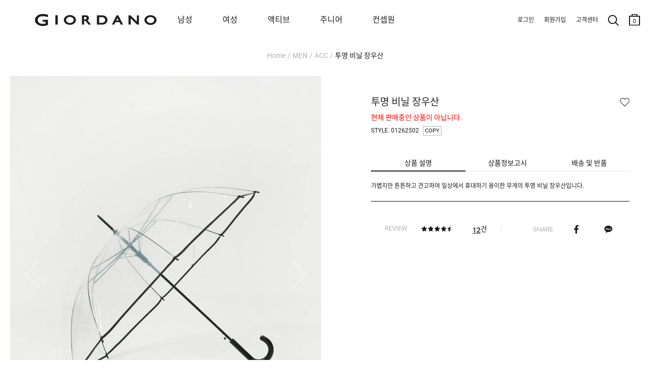

--- FILE ---
content_type: text/html; charset=UTF-8
request_url: https://www.giordano.co.kr/shop/detail.php?pno=40DB0C1F0E46163F486E6D089A2D0684&cno1=2050
body_size: 30119
content:
<!DOCTYPE html>
<html>
<head>
<meta http-equiv="Content-Type" content="text/html; charset=utf-8">
<meta http-equiv="X-UA-Compatible" content="IE=Edge">
<title>투명 비닐 장우산 - 지오다노 공식 웹사이트</title>
<meta name="robots" CONTENT="index,follow">
<link rel="canonical" href="https://www.giordano.co.kr/shop/detail.php?pno=40DB0C1F0E46163F486E6D089A2D0684&cno1=2050">
<meta name="keywords" content="262502,투명우산,지오다노 우산,지오다노 투명우산,비닐우산,우산,장마,">
<meta name="description" content="가볍지만 튼튼하고 견고하여 일상에서 휴대하기 용이한 무게의 투명 비닐 장우산입니다.">
<meta property="og:site_name" content="지오다노" />
<meta property="og:url" content="https://www.giordano.co.kr/shop/detail.php?pno=40DB0C1F0E46163F486E6D089A2D0684&cno1=2050" />
<meta property="og:type" content="website" />
<meta property="og:title" content="투명 비닐 장우산 - 지오다노 공식 웹사이트" />
<meta property="og:description" content="가볍지만 튼튼하고 견고하여 일상에서 휴대하기 용이한 무게의 투명 비닐 장우산입니다." />
<meta property="og:image" content="https://www.giordano.co.kr/_data/attach/202205/19/49242fab9c2aac1b587c594c53d0d584.jpg" />
<link rel="shortcut icon" type="image/x-icon" href="/_gio_on/_skin/icon/favicon.ico">
<link rel="apple-touch-icon" href="/_gio_on/_skin/icon/favicon.ico">
<link rel="stylesheet" type="text/css" href="/_data/css_temp/wing_giordano_20220222_temp_1768612871.css">
<link rel="stylesheet" type="text/css" href="/_skin/js/common_gio.css">


<link rel="stylesheet" type="text/css" href="/_skin/js/jquery-ui-1.13.2.min.css">
<link rel="stylesheet" type="text/css" href="/_skin/js/loading.css">
<link rel="stylesheet" type="text/css" href="/_skin/js/cute-alert-gio.css?20240110_01">
<!--128_82_RO-->
<script type="text/javascript">
var hid_frame='hidden1768720881';
var mvisual_gio='';
var mlv='10';
var alv='';
var gio_app_type = '';
var root_url='https://www.giordano.co.kr';
var engine_url='/wm_engine_SW';
var this_url='https://www.giordano.co.kr/shop/detail.php?pno=40DB0C1F0E46163F486E6D089A2D0684&cno1=2050';
var ssl_url='https://www.giordano.co.kr/main/exec.php';
var soldout_name='품절';
var ace_counter_gcode='';
var uip = "18.116.80.82";
var currency = "원";
var currency_type = "원";
var currency_decimal='0';
var r_currency_type = "";
var r_currency_decimal='0';
var exchangeRate = '';
var juso_api_use = 'D';
var browser_type = 'pc';
var mobile_browser = '';
var custom_today_dlv_name = '하루배송';
var custom_today_dlv_normal_name = '일반택배배송';
var ssl_type = 'Y';
var popular_keyword_gio = '패딩,슬랙스,트레이닝팬츠,기모,지워머9900';
var popular_keyword2_gio = '패딩,기모,맨투맨,발열내의,코듀로이,실내복,티셔츠,셋업';
var click_prd=new Array();
click_prd[1]="<a href=\"https://www.giordano.co.kr/shop/detail.php?pno=40DB0C1F0E46163F486E6D089A2D0684&cno1=1001\"><img src=\"https://www.giordano.co.kr/_data/_default/prd/a580ee45e7bf3062d52a3e683efe11a3.gif\" width=\"49\" height=\"62\" alt=\"투명 비닐 장우산-9,800\" title=\"\"></a>";
var click_prd_limit=2;
var click_prd_start=1;
var click_prd_finish=click_prd_limit+1;
var nvcpa_domain = 'giordano.co.kr';
</script>
<script src='/_skin/js/jquery-1.12.4.min.js'></script>
<script type="text/javascript" src='/_skin/js/jquery-ui-1.13.2.min.js'></script>

<script type="text/javascript" src="/wm_engine_SW/_engine/common/jquery.serializeObject.js"></script>
<script type="text/javascript" src="/_skin/giordano_20220222/script.js?20251209"></script>
<script type="text/javascript" src="/wm_engine_SW/_engine/common/lang/lang_kor.js?20221121"></script>
<script type="text/javascript" src="/wm_engine_SW/_engine/common/common.js?2026011401"></script>
<script type="text/javascript" src="/wm_engine_SW/_engine/common/shop.review.js?2023110801"></script>
<script type="text/javascript" src="/wm_engine_SW/_engine/common/jquery-wingNextPage.js?20230104"></script>
<script type="text/javascript" src="/wm_engine_SW/_engine/R2Na/R2Na.js"></script>
<script type="text/javascript" src="/wm_engine_SW/_engine/smartEditor/js/HuskyEZCreator.js"></script>
<script type='text/javascript' src='/_skin/js/cute-alert-gio.js?20221229'></script>
<script type="text/javascript">
const currentDate = new Date();
var date_picker_default = {
	'monthNamesShort':['1','2','3','4','5','6','7','8','9','10','11','12'],
	'dayNamesMin':[_lang_pack.data_week_sun, _lang_pack.data_week_mon, _lang_pack.data_week_tue, _lang_pack.data_week_wed, _lang_pack.data_week_thu, _lang_pack.data_week_fri, _lang_pack.data_week_sat],
	'weekHeader':'Wk',
	'dateFormat':'yy-mm-dd',
    'yearRange': (currentDate.getFullYear() - 80) + ':' + (currentDate.getFullYear() + 5),
	'autoSize':false,
	'changeYear':true,
	'changeMonth':true,
	'showButtonPanel':true,
	'currentText':_lang_pack.common_info_today+'2026-01-18',
	'closeText':_lang_pack.coommon_info_close
}

/* Timer */
const use_ts_mark_1 = 'Y';
const ts_mark_1 = '일 ';
const use_ts_mark_2 = 'Y';
const ts_mark_2 = ':';
const use_ts_mark_3 = 'Y';
const ts_mark_3 = ':';
const use_ts_mark_4 = 'Y';
const ts_mark_4 = '';

</script>
<!-- Facebook Pixel Code -->
<script>
!function(f,b,e,v,n,t,s){if(f.fbq)return;n=f.fbq=function(){n.callMethod?
n.callMethod.apply(n,arguments):n.queue.push(arguments)};if(!f._fbq)f._fbq=n;
n.push=n;n.loaded=!0;n.version='2.0';n.queue=[];t=b.createElement(e);t.async=!0;
t.src=v;s=b.getElementsByTagName(e)[0];s.parentNode.insertBefore(t,s)}(window,
document,'script','https://connect.facebook.net/en_US/fbevents.js');
fbq('init', "365043167328438");
fbq('track', 'PageView');

fbq('track', 'ViewContent', {content_ids:'40DB0C1F0E46163F486E6D089A2D0684', content_type:'product', value:9800, currency:'KRW'});





</script>
<noscript><img height="1" width="1" style="display:none"
src="https://www.facebook.com/tr?id=365043167328438&ev=PageView&noscript=1"
/></noscript>
<!-- DO NOT MODIFY -->
<!-- End Facebook Pixel Code --><meta name="facebook-domain-verification" content="ji6meh4omr2n4ct7a2yaqxlafss3g9" />
<meta name="google-site-verification" content="TwCaC4YE9xyW-mLA3xcHx551Wbxr4z_b5Z7NQT8pUak" />
<meta name="google-site-verification" content="7I-PlgYzNl2oZ9HuNNImUqTqYtoxBtC-x6riUUqHwZk" />
<!-- mkt script '구글 태그매니저 : GTM-PNJJS2L' scr_header start-->
<!-- Google Tag Manager -->
<script>(function(w,d,s,l,i){w[l]=w[l]||[];w[l].push({'gtm.start':
new Date().getTime(),event:'gtm.js'});var f=d.getElementsByTagName(s)[0],
j=d.createElement(s),dl=l!='dataLayer'?'&l='+l:'';j.async=true;j.src=
'https://www.googletagmanager.com/gtm.js?id='+i+dl;f.parentNode.insertBefore(j,f);
})(window,document,'script','dataLayer','GTM-PNJJS2L');</script>
<!-- End Google Tag Manager -->
<!--mkt script '구글 태그매니저 : GTM-PNJJS2L' scr_header end-->
<!-- mkt script 'Naver : GFA s_35cb20d6dd76' scr_header start-->
<script type="text/javascript" src="//wcs.naver.net/wcslog.js" defer></script>
<!--mkt script 'Naver : GFA s_35cb20d6dd76' scr_header end-->
<!-- mkt script 'Kakao : Pixel 8785043388543616909' scr_header start-->
<script type="text/javascript" charset="UTF-8" src="//t1.daumcdn.net/kas/static/kp.js" defer></script>
<script type="text/javascript">
$(window).on("load", function(){
	if($("h1").hasClass("page_junior") || $("nav").hasClass("page_junior")){
		var pixel_key_gio = '8032412752048336970';
	}else{
		var pixel_key_gio = '8785043388543616909';
	}
	kakaoPixel(pixel_key_gio).pageView();
});
</script>
<!--mkt script 'Kakao : Pixel 8785043388543616909' scr_header end-->

</head>
<body   >
<iframe name="hidden1768720881" src="about:blank" width="0" height="0" scrolling="no" frameborder="0" style="display:none"></iframe>
<script type="text/javascript" src="/wm_engine_SW/_engine/common/shop.js?2026011301"></script>
<script type="text/javascript" src="/wm_engine_SW/_engine/common/shop.prdcpn.js?20231027"></script>
<script type="text/javascript" src="/wm_engine_SW/_engine/common/clipboard.min.js"></script>
<script type='text/javascript'>
<!--
var ra='2';
var qa='2';
var review_strlen=5;
var review_con_strlen=30;
var qna_strlen='2';
var ace_counter='';
var cart_direct_order='D';
var cart_cnt='0';
var sbscr_cart_cnt='';
var sbscr_cart_type='';
var hid_now='1768720881';
var pg_type='detail_';
function refPrdCart(refkey, type) {
	var f = byName('refFrm'+refkey);
	if(!f) return;
    f.next.value=type;
    f.submit();
}

var defaultOpt='';
window.onload=function (){
	if(document.all.multiOpt){
		defaultOpt=document.all.multiOpt.innerHTML;
	}
}
//-->
</script>

<span class="detail_url" data-clipboard-text="https://www.giordano.co.kr/shop/detail.php?pno=40DB0C1F0E46163F486E6D089A2D0684"></span>
<script type="text/javascript">
    (function(c,l,a,r,i,t,y){
        c[a]=c[a]||function(){(c[a].q=c[a].q||[]).push(arguments)};
        t=l.createElement(r);t.async=1;t.src="https://www.clarity.ms/tag/"+i;
        y=l.getElementsByTagName(r)[0];y.parentNode.insertBefore(t,y);
    })(window, document, "clarity", "script", "g68374rtem");
</script><style type="text/css">
<!--
#skin_shop_detail_big_div{width:100%;}
-->
</style>
<div id="skin_shop_detail_big_div">

<script src="/_skin/js/slick.min.js"></script>
<link rel="stylesheet" type="text/css" href="/_skin/js/slick.css">
<i id="crema-encrypted-username" style="display:none;"></i>
<i id="crema-encrypted-user-name" style="display:none;"></i>
<i id="brand_name_gio" style="display:none;">MEN</i>
<style>
	#header {max-width:3840px; background-color:#ffffff;}
	#header .hgroup .logo {background: unset;}
	#header[class*=main] .hgroup .logo a {width: 200px; height: 100px; background-size: contain;}
	.new_gnb_gio {top:0px !important; height:80px !important;}
	.new_gnb_gio .gnb_gio_bg {background-color: #fff;}
	.new_gnb_gio .hgroup {top:0px !important; display:flex; align-items: center; flex-direction: row; justify-content: space-between; padding:0px !important; max-width:1920px; left: 50% !important; transform: translateX(-50%) !important; border-bottom: 1px solid #b2b2b200;}
	.new_gnb_gio .hgroup .logo {position:initial !important; flex: 0 0 270px; padding-left:70px;}
	.new_gnb_gio .hgroup .gnb.common {position:initial !important; flex: 0 0 350px; justify-content: flex-end; display: flex; padding-right: 20px !important;}
	.new_gnb_gio .hgroup .gnb.menu {position:initial !important; flex: 1 1 auto; display:flex; right:unset; top:unset;}
	.new_gnb_gio .hgroup .gnb.menu div[class*='brand']{padding:0 0 0 40px;}
	.new_gnb_gio .hgroup .gnb.menu div[class*='brand']:first-child {padding:0 0 0 60px;}
	@media (max-width: 1449px) { .new_gnb_gio .hgroup .gnb.menu div[class*='brand'] { padding: 0 0 0 30px; } }
	@media (max-width: 1449px) { .new_gnb_gio .hgroup .gnb.menu div[class*='brand']:first-child { padding: 0 0 0 50px; } }
	@media (max-width: 1379px) { .new_gnb_gio .hgroup .gnb.menu div[class*='brand'] { padding: 0 0 0 20px; } }
	@media (max-width: 1379px) { .new_gnb_gio .hgroup .gnb.menu div[class*='brand']:first-child { padding: 0 0 0 40px; } }
	@media (max-width: 1300px) {
	  .new_gnb_gio{
		    left: 0px !important;
			transform: unset !important;
			width: 1300px !important;
	  }
	}
	.new_gnb_gio .hgroup .gnb.menu div[class*='brand'] a{font-size:16px; padding:20px;}
	.new_gnb_gio .hgroup .gnb.menu div[class*='brand'].gray a{color:#b2b2b2 !important;}
	.new_gnb_gio .hgroup .gnb.menu div[class*='brand'].active a{color:#666666; font-weight:bold;}
	.new_gnb_gio .hgroup .gnb.menu div.category{position:absolute; top:80px; left:0; width:100%; background-color: #ffffff; display:none;}

	.new_gnb_gio .hgroup .gnb.menu div.category .lnb_big {display:none;}
	.new_gnb_gio .hgroup .gnb.menu div.category .nav_shop_brand_common {padding: 20px 0;}
	.new_gnb_gio .hgroup .gnb.menu div.category .nav_shop_brand_common2 {padding: 20px 0;}
	.new_gnb_gio .hgroup .gnb.menu div.category .nav_shop1 {padding: 20px 0;}
	.new_gnb_gio .hgroup .gnb.menu div.category .nav_shop2 {display:none;}
	.new_gnb_gio .hgroup .gnb.menu div.category .nav_shop2 li { display: flex;  align-items: flex-start;}
	.new_gnb_gio .hgroup .gnb.menu div.category .nav_shop2 li a { font-size:16px; width: 200px; padding: 4px 0; color:#b2b2b2 !important;}
	.new_gnb_gio .hgroup .gnb.menu div.category .nav_shop2 li.active > a { font-weight:bold; color:#666666 !important;}
	.new_gnb_gio .hgroup .gnb.menu div.category .nav_shop3 { display:none; position:absolute; top:20px; padding: 0 40px;}
	.new_gnb_gio .hgroup .gnb.menu div.category .nav_shop3 li { display: flex;  align-items: flex-start;}
	.new_gnb_gio .hgroup .gnb.menu div.category .nav_shop3 li a { font-size:14px; padding-right:30px; padding: 4px 0; color:#b2b2b2 !important;}
	.new_gnb_gio .hgroup .gnb.menu div.category .nav_shop3 li.active > a { color:#666666 !important;}
	.new_gnb_gio .hgroup .gnb.menu div.category .nav_shop4 { margin-left: 20px;}
	
	.new_gnb_gio .hgroup .gnb.menu div.category .lnb_common {display: flex;}
	.new_gnb_gio .hgroup .gnb.menu div.category .lnb_common a { font-size:16px; width: 230px; padding: 4px 0; color:#b2b2b2 !important;}
	.new_gnb_gio .hgroup .gnb.menu div.category .lnb_common.active a { font-weight:bold; color:#666666 !important;}

	.new_gnb_gio .hgroup .gnb.menu div.category .nav0_bar, .new_gnb_gio .hgroup .gnb.menu div.category .nav1_bar, .new_gnb_gio .hgroup .gnb.menu div.category .nav2_bar { height:100%; width: 1px; position: absolute; left: 0; top: 0; border: 0px; padding:20px 0; display:none;}
	.new_gnb_gio .hgroup .gnb.menu div.category .navbar_inner {background-color: #b2b2b2; height:100%; width:1px; transform: scaleX(0.4); transform-origin: left;}

	.new_gnb_gio .hgroup .gnb.menu div.category .nav_shop2 .more {display: block; z-index: 5; width: 17px; height: 32px; background: no-repeat center; background-image: url('/_gio_on/_skin/m_lnb/lnb_cate_open.png'); background-size: 8px 8px; transform: rotate(270deg); margin-left:10px;}
	
	.new_gnb_gio .hgroup .gnb.menu div.category .nav_shop2 > li.active .more {filter: contrast(0%);}
	#wrapper #cnt .cntbody { padding: 0px 20px 120px 20px !important; max-width:1500px;}
	.navi {padding: 100px 0px 30px 0px !important; display: block !important;}
	#wrapper[class*=none_lnb] .navi {visibility: hidden;}
	#header .hgroup .logo {background:transparent !important;}
</style>
<script>
	function updateNewGnbGioLeftPosition() {
		if (window.innerWidth <= 1300){
			const scrollLeft = window.scrollX;
			$('.new_gnb_gio')[0].style.setProperty('left', (scrollLeft*-1)+'px', 'important');
		} else {
			$('.new_gnb_gio')[0].style.setProperty('left', '50%', 'important');
		}
	}
	window.addEventListener('scroll', updateNewGnbGioLeftPosition);
	window.addEventListener('resize', updateNewGnbGioLeftPosition);
	$(document).ready(function(){
		$(".new_gnb_gio .hgroup .gnb.menu div.category .nav_shop1 .lnb_brand_common").each(function() {
		  $(".nav_shop_brand_common").append($(this));
		});
		$(".new_gnb_gio .hgroup .gnb.menu div.category .nav_shop1 .lnb_brand_common2").each(function() {
		  $(".nav_shop_brand_common2").append($(this));
		});
		$(".new_gnb_gio .hgroup .gnb.menu div[class*='brand'] a").each(function(){
			$(this).bind("mouseover",function(){
				if(typeof $(this).data("content") == 'undefined'){
					GnbOutGio();
					return false;;
				}
				window.header_z_index = $("#header").css("z-index");
				$("#header").css("z-index","1001");
				if($(".qdBackground").length == 0){
					setDimmed('#000', 0.5, true);
					if(typeof swiper_visual != 'undefined'){
						try{
							swiper_visual.autoplay.stop();
						}catch(e){}
					}
					$(".new_gnb_gio .hgroup").css("border-bottom", "1px solid #b2b2b266");
					if(typeof window.setremoveBGevent == 'undefined' || !window.setremoveBGevent){
						window.setremoveBGevent = true;
						$("#qdBackground").bind("mouseover",GnbOutGio);
					}
				}
				$(".new_gnb_gio .hgroup .gnb.menu div[class*='brand']").addClass("gray").removeClass("active");
				$(".new_gnb_gio .hgroup .gnb.menu div.category .lnb_brand_common .nav_shop2 > li").removeClass("active");
				$(".new_gnb_gio .hgroup .gnb.menu div.category .lnb_brand_common2 .nav_shop2 > li").removeClass("active");
				$(this).parent().removeClass("gray").addClass("active");
				$(".new_gnb_gio .hgroup .gnb.menu div.category").css("display" ,"flex").css("flex-direction", "row");
				$(".new_gnb_gio .hgroup .gnb.menu div.category .nav_shop2, .new_gnb_gio .hgroup .gnb.menu div.category .lnb_common").hide();
				$(".new_gnb_gio .hgroup .gnb.menu div.category .nav_shop2.LNB_MID_"+$(this).data("content")+" ,.new_gnb_gio .hgroup .gnb.menu div.category .LNB_MID_CON .nav_shop2.LNB_MID_A1, .new_gnb_gio .hgroup .gnb.menu div.category .LNB_MID_CON .nav_shop2.LNB_MID_A2, .new_gnb_gio .hgroup .gnb.menu div.category .lnb_common").show();

				let start_left_org = $(".new_gnb_gio .gnb div").eq(0).position().left + parseInt($(".new_gnb_gio .gnb div").eq(0).css("padding-left").replace("px","")-30);
				let nav_shop_brand_common_width = $(".new_gnb_gio .hgroup .gnb.menu div.category .nav_shop_brand_common .nav_shop2 > li a").width();
				let nav_shop_brand_common2_width = $(".new_gnb_gio .hgroup .gnb.menu div.category .nav_shop_brand_common2 .nav_shop2 > li a").width();
				let nav_shop2_width = $(".new_gnb_gio .hgroup .gnb.menu div.category .nav_shop1 .nav_shop2 > li a").width();
				if($(".nav_shop1 .nav_shop2:visible .more").length > 0){
					nav_shop2_width += 70;
				}
				if(nav_shop_brand_common_width == null) nav_shop_brand_common_width = 0;
				if(nav_shop_brand_common2_width == null) nav_shop_brand_common2_width = 0;
				if(nav_shop2_width == null) nav_shop2_width = 0;

				//$(".new_gnb_gio .hgroup .gnb.menu div.category .nav_shop_brand_common .nav_shop2.LNB_MID_"+$(this).data("content")).css("padding-left",(start_left)+"px");
				//$(".new_gnb_gio .hgroup .gnb.menu div.category .nav_shop_brand_common .nav_shop2.LNB_MID_"+$(this).data("content")+" .nav_shop3").css("left",(start_left+nav_shop_brand_common_width+nav_shop2_width)+"px");
				$(".new_gnb_gio .hgroup .gnb.menu div.category .nav_shop_brand_common .nav_shop2 .more").css("left",(start_left_org+nav_shop2_width-50)+"px");

				$(".new_gnb_gio .hgroup .gnb.menu div.category .nav_shop_brand_common").css("display","block");
				$(".new_gnb_gio .hgroup .gnb.menu div.category .nav_shop_brand_common2").css("display","block");
					
				if(
					($(".new_gnb_gio .hgroup .gnb.menu div.category .nav_shop_brand_common .nav_shop2.LNB_MID_A1:visible").length > 0) 
					&& ($(".new_gnb_gio .hgroup .gnb.menu div.category .nav_shop_brand_common2 .nav_shop2.LNB_MID_A2:visible").length > 0)
				){
					start_left = start_left_org - (nav_shop_brand_common_width + 0);
					$(".new_gnb_gio .hgroup .gnb.menu div.category .nav_shop_brand_common").css("display","block");
					$(".new_gnb_gio .hgroup .gnb.menu div.category .nav_shop_brand_common2").css("display","block");
					$(".new_gnb_gio .hgroup .gnb.menu div.category .nav_shop_brand_common").css("padding-left",(start_left)+"px");
					$(".new_gnb_gio .hgroup .gnb.menu div.category .nav_shop_brand_common2 .nav_shop2.LNB_MID_A2").css("padding","0 30px");
					$(".new_gnb_gio .hgroup .gnb.menu div.category .nav_shop1 .nav_shop2.LNB_MID_"+$(this).data("content")).css("padding","0 30px");
					$(".new_gnb_gio .hgroup .gnb.menu div.category .nav_shop1 .nav_shop2.LNB_MID_"+$(this).data("content")+" .nav_shop3").css("left",(start_left+nav_shop_brand_common_width+nav_shop_brand_common2_width+nav_shop2_width+50)+"px");
					$(".new_gnb_gio .hgroup .gnb.menu div.category .nav_shop1 .nav_shop2 .more").css("left",(start_left+nav_shop_brand_common_width+nav_shop2_width-50)+"px");
					$(".new_gnb_gio .hgroup .gnb.menu div.category .nav0_bar").css("display","block");
					$(".new_gnb_gio .hgroup .gnb.menu div.category .nav0_bar").css("left",(start_left+nav_shop_brand_common_width)+"px");
					$(".new_gnb_gio .hgroup .gnb.menu div.category .nav1_bar").css("display","block");
					$(".new_gnb_gio .hgroup .gnb.menu div.category .nav1_bar").css("left",(start_left+nav_shop_brand_common_width+nav_shop_brand_common2_width+60)+"px");
					if($(".new_gnb_gio .hgroup .gnb.menu div.category .nav_shop1 .nav_shop2.LNB_MID_"+$(this).data("content")).length > 0){
						$(".new_gnb_gio .hgroup .gnb.menu div.category .nav2_bar").css("display","block");
						
					//console.log(start_left+" : "+nav_shop_brand_common_width+" : "+nav_shop_brand_common2_width+" : "+nav_shop2_width);
						$(".new_gnb_gio .hgroup .gnb.menu div.category .nav2_bar").css("left",(start_left+nav_shop_brand_common_width+nav_shop_brand_common2_width+nav_shop2_width+30+30)+"px");
					}else{
						$(".new_gnb_gio .hgroup .gnb.menu div.category .nav2_bar").css("display","none");
					}
					$(".new_gnb_gio .hgroup .gnb.menu div.category .lnb_common").css("padding-left",(30)+"px");
				}else if($(".new_gnb_gio .hgroup .gnb.menu div.category .nav_shop_brand_common .nav_shop2.LNB_MID_A1:visible").length > 0){
					start_left = start_left_org - (nav_shop_brand_common_width + 0);
					$(".new_gnb_gio .hgroup .gnb.menu div.category .nav_shop_brand_common").css("display","block");
					$(".new_gnb_gio .hgroup .gnb.menu div.category .nav_shop_brand_common2").css("display","none");
					$(".new_gnb_gio .hgroup .gnb.menu div.category .nav_shop_brand_common").css("padding-left",(start_left)+"px");
					$(".new_gnb_gio .hgroup .gnb.menu div.category .nav_shop1 .nav_shop2.LNB_MID_"+$(this).data("content")).css("padding-left",(30)+"px");
					$(".new_gnb_gio .hgroup .gnb.menu div.category .nav_shop1 .nav_shop2.LNB_MID_"+$(this).data("content")+" .nav_shop3").css("left",(start_left+nav_shop_brand_common_width+nav_shop2_width)+"px");
					$(".new_gnb_gio .hgroup .gnb.menu div.category .nav_shop1 .nav_shop2 .more").css("left",(start_left+nav_shop_brand_common_width+nav_shop2_width-50)+"px");
					$(".new_gnb_gio .hgroup .gnb.menu div.category .nav0_bar").css("display","block");
					$(".new_gnb_gio .hgroup .gnb.menu div.category .nav0_bar").css("left",(start_left+nav_shop_brand_common_width)+"px");
					$(".new_gnb_gio .hgroup .gnb.menu div.category .nav1_bar").css("display","none");
					$(".new_gnb_gio .hgroup .gnb.menu div.category .nav2_bar").css("display","block");
					//console.log(start_left+" : "+nav_shop_brand_common_width+" : "+nav_shop_brand_common2_width+" : "+nav_shop2_width);
					$(".new_gnb_gio .hgroup .gnb.menu div.category .nav2_bar").css("left",(start_left+nav_shop_brand_common_width+nav_shop2_width+30)+"px");
					if($(".new_gnb_gio .hgroup .gnb.menu div.category .nav_shop1 .nav_shop2.LNB_MID_"+$(this).data("content")).length > 0){
						$(".new_gnb_gio .hgroup .gnb.menu div.category .nav2_bar").css("display","block");
						$(".new_gnb_gio .hgroup .gnb.menu div.category .nav2_bar").css("left",(start_left+nav_shop_brand_common_width+nav_shop2_width+30+30)+"px");
					}else{
						$(".new_gnb_gio .hgroup .gnb.menu div.category .nav2_bar").css("display","none");
					}
					$(".new_gnb_gio .hgroup .gnb.menu div.category .lnb_common").css("padding-left",(30)+"px");
				}else if($(".new_gnb_gio .hgroup .gnb.menu div.category .nav_shop_brand_common2 .nav_shop2.LNB_MID_A2:visible").length > 0){
					start_left = start_left_org - (nav_shop_brand_common2_width);
					$(".new_gnb_gio .hgroup .gnb.menu div.category .nav_shop_brand_common").css("display","none");
					$(".new_gnb_gio .hgroup .gnb.menu div.category .nav_shop_brand_common2").css("display","block");
					$(".new_gnb_gio .hgroup .gnb.menu div.category .nav_shop_brand_common2").css("padding-left",(start_left)+"px");
					$(".new_gnb_gio .hgroup .gnb.menu div.category .nav_shop1 .nav_shop2.LNB_MID_"+$(this).data("content")).css("padding-left",(30)+"px");
					$(".new_gnb_gio .hgroup .gnb.menu div.category .nav_shop1 .nav_shop2.LNB_MID_"+$(this).data("content")+" .nav_shop3").css("left",(start_left+nav_shop_brand_common2_width+nav_shop2_width)+"px");
					$(".new_gnb_gio .hgroup .gnb.menu div.category .nav_shop1 .nav_shop2 .more").css("left",(start_left+nav_shop_brand_common2_width+nav_shop2_width-50)+"px");
					$(".new_gnb_gio .hgroup .gnb.menu div.category .nav0_bar").css("display","none");
					$(".new_gnb_gio .hgroup .gnb.menu div.category .nav1_bar").css("display","block");
					$(".new_gnb_gio .hgroup .gnb.menu div.category .nav1_bar").css("left",(start_left+nav_shop_brand_common2_width)+"px");
					if($(".new_gnb_gio .hgroup .gnb.menu div.category .nav_shop1 .nav_shop2.LNB_MID_"+$(this).data("content")).length > 0){
						$(".new_gnb_gio .hgroup .gnb.menu div.category .nav2_bar").css("display","block");
						$(".new_gnb_gio .hgroup .gnb.menu div.category .nav2_bar").css("left",(start_left+nav_shop_brand_common2_width+nav_shop2_width+30+30)+"px");
					}else{
						$(".new_gnb_gio .hgroup .gnb.menu div.category .nav2_bar").css("display","none");
					}
					$(".new_gnb_gio .hgroup .gnb.menu div.category .lnb_common").css("padding-left",(30)+"px");
				}else{
					start_left = start_left_org+30;
					$(".new_gnb_gio .hgroup .gnb.menu div.category .nav_shop_brand_common").css("display","none");
					$(".new_gnb_gio .hgroup .gnb.menu div.category .nav_shop_brand_common2").css("display","none");
					$(".new_gnb_gio .hgroup .gnb.menu div.category .nav_shop1 .nav_shop2.LNB_MID_"+$(this).data("content")).css("padding-left",(start_left)+"px");
					$(".new_gnb_gio .hgroup .gnb.menu div.category .nav_shop1 .nav_shop2.LNB_MID_"+$(this).data("content")+" .nav_shop3").css("left",(start_left+nav_shop2_width)+"px");
					$(".new_gnb_gio .hgroup .gnb.menu div.category .nav_shop1 .nav_shop2 .more").css("left",(start_left+nav_shop2_width-50)+"px");
					$(".new_gnb_gio .hgroup .gnb.menu div.category .nav0_bar").css("display","none");
					$(".new_gnb_gio .hgroup .gnb.menu div.category .nav1_bar").css("display","none");
					$(".new_gnb_gio .hgroup .gnb.menu div.category .nav2_bar").css("display","block");
					$(".new_gnb_gio .hgroup .gnb.menu div.category .nav2_bar").css("left",(start_left+nav_shop2_width+30)+"px");
					$(".new_gnb_gio .hgroup .gnb.menu div.category .lnb_common").css("padding-left",(start_left)+"px");
				}
				let gnb_gio_bg_height = ($(".new_gnb_gio").height() + $(".new_gnb_gio .hgroup .category").height()+1);
				$(".new_gnb_gio .gnb_gio_bg").css("height", gnb_gio_bg_height);
				$(".new_gnb_gio .gnb_gio_bg").show();
			});
		});
		$(".new_gnb_gio .hgroup .gnb.menu div.category .nav_shop1 .nav_shop2 > li a").each(function(){	Nav2ActiveGio($(this)); });
		$(".new_gnb_gio .hgroup .gnb.menu div.category .nav_shop_brand_common a").each(function(){		Nav2ActiveGio($(this)); });
		$(".new_gnb_gio .hgroup .gnb.menu div.category .nav_shop_brand_common2 a").each(function(){		Nav2ActiveGio($(this)); });
		$(".new_gnb_gio .hgroup .gnb.menu div.category .nav_shop1 .nav_shop3 > li a").each(function(){
			if($(this).parent().parent().hasClass("nav_shop3")){
				$(this).bind("mouseover",function(){
					$(".new_gnb_gio .hgroup .gnb.menu div.category .nav_shop1 .nav_shop3 > li").removeClass("active");
					$(this).parent().addClass("active");
				});
			}
		});
		if($(".result_cate_box").length > 0 && $(".big_section_promotion_list_gio").length > 0){
			let brand_promotion_target = '';
			if(typeof $("meta[name='keywords']").attr("content").split(">")[0] != 'undefined'){
				brand_promotion_target = $("meta[name='keywords']").attr("content").split(">")[0].trim();
			}
			let target_promotion = $(".nav_shop_brand_common ul, .nav_shop_brand_common2 ul").filter(function() {
				if(
					(root_url.indexOf("giordano") > 0 && $(this).hasClass('LNB_MID_'+brand_promotion_target))
					|| (root_url.indexOf("giordano") == -1 && ($(this).hasClass('LNB_MID_A1') || $(this).hasClass('LNB_MID_A2')))
				){
					return true;
				}else{
					return false;
				}
			}).find("a").get().reverse();
			if(brand_promotion_target != ''){
				target_promotion.forEach(function(each_obj, index) {
					let excludeList = ["GIO MAGAZINE", "JUNIOR MAGAZINE", "EVENT", "MAGAZINE", "OUTLET"];
					if (!excludeList.includes($(each_obj).html().trim())) {
						$(".big_section_promotion_list_gio").prepend($(each_obj).clone());
					}
				});
			}
		}
		$(".lnb_brand_common a.brand_mid_true, .lnb_brand_common2 a.brand_mid_true, .big_section_promotion_list_gio a.brand_mid_true").on('click', function(e) {
			e.preventDefault();
			let $this = $(this);
			let originalHref = $this.attr("href");
			let content1 = $(".new_gnb_gio .gnb.menu div.active a").data("content");
			let content2 = $(".lnb_brand_gio .active a").html();
			let content3 = $("#brand_name2_gio").html();
			let content = (content1 ? content1 : (content2 ? content2 : (content3 || ""))).toLowerCase().replace(/[^a-z\-]/g, '');
			if (content) {
				let key = "brand-mid-" + content;
				let brand_mid = $this.data(key);
				if (!isNaN(brand_mid)) {
					let newHref = originalHref.replace(/(cno1=)\d+/, `$1${brand_mid}`);
					location.href = newHref;
				} else {
					location.href = originalHref;
				}
			} else {
				location.href = originalHref;
			}
			return false;
		});
	});
	$(function() {
		function getQueryParam(param) {
			const urlParams = new URLSearchParams(window.location.search);
			return urlParams.get(param);
		}
		const cno1 = getQueryParam("cno1");
		const nomove = getQueryParam("nomove");
		$(".result_cate_box a[data-code]").each(function() {
			const code = $(this).data("code").toString();
			if ((code === cno1 || code === nomove)) {
				$(this).addClass("selected");
			}
		});
		if($("#uplevel_code_gio").length > 0){
			let uplevel_code = $("#uplevel_code_gio").html().split("/");
			if(uplevel_code.length == 4){
				if(uplevel_code[0] == 2 && $(".result_cate_box a.selected").length == 0){
					$(".result_cate_box .list").prepend("<li><a class='selected' href='/shop/big_section.php?cno1="+uplevel_code[uplevel_code[0]]+"' data-code='"+uplevel_code[uplevel_code[0]]+"'>전체보기</a></li>");
				}else if(uplevel_code[0] > 2){
					$(".result_cate_box .list").prepend("<li><a href='/shop/big_section.php?cno1="+uplevel_code[uplevel_code[0]-1]+"' data-code='"+uplevel_code[uplevel_code[0]-1]+"'>전체보기</a></li>");
				}
			}
		}
	});
	function GnbOutGio(){
		$(".new_gnb_gio .hgroup .gnb.menu div.category, .new_gnb_gio .gnb_gio_bg").fadeOut('fast');
		removeDimmed();
		window.setremoveBGevent = false;
		$(".new_gnb_gio .hgroup .gnb.menu div[class*='brand']").removeClass("gray").removeClass("active");
		$(".new_gnb_gio .hgroup .gnb.menu div.category .lnb_brand_common .nav_shop2 > li").removeClass("active");
		$(".new_gnb_gio .hgroup .gnb.menu div.category .lnb_brand_common2 .nav_shop2 > li").removeClass("active");
		$(".new_gnb_gio .hgroup").css("border-bottom", "1px solid #b2b2b200");
		if(typeof swiper_visual != 'undefined'){
			try{
				swiper_visual.autoplay.stop();
			}catch(e){}
		}
	}
	function Nav2ActiveGio(obj){
		$(obj).bind("mouseover",function(){
			if($(obj).parent().parent().hasClass("nav_shop2") || $(obj).parent().hasClass("lnb_common")){
				$(".new_gnb_gio .hgroup .gnb.menu div.category .nav_shop1 .nav_shop2 > li").removeClass("active");
				$(".new_gnb_gio .hgroup .gnb.menu div.category .nav_shop1 .nav_shop3").hide();
				$(".new_gnb_gio .hgroup .gnb.menu div.category .nav_shop1 .lnb_common").removeClass("active");
				$(".new_gnb_gio .hgroup .gnb.menu div.category .lnb_brand_common .nav_shop2 > li").removeClass("active");
				$(".new_gnb_gio .hgroup .gnb.menu div.category .lnb_brand_common2 .nav_shop2 > li").removeClass("active");
				 
				$(obj).parent().children(".nav_shop3").show();
				$(obj).parent().addClass("active");
			}
		});
	}
</script>
<div id="wrapper" class="prd_page">
	<div id="header" class="new_gnb_gio fix">
		<div class="gnb_gio_bg"></div>
		<div class="hgroup">
			<h1 class="logo"><a href="/" class="pc"><span class="hidden">지오다노</span></a></h1>
			<div class="gnb menu">
				<div class="brand_men"><a href="/shop/big_section.php?cno1=2512" data-content="MEN">남성</a></div>
				<div class="brand_women"><a href="/shop/big_section.php?cno1=2513" data-content="WOMEN">여성</a></div>
				<div class="brand_g-motion"><a href="/shop/big_section.php?cno1=1378" data-content="G-MOTION">액티브</a></div>
				<div class="brand_junior"><a href="/?mvisual=junior" data-content="JUNIOR">주니어</a></div>
				<div class="brand_conceptsone"><a href="/go/?brand=concepts1one">컨셉원</a></div>
				<div class="category">
					
<ul class="nav_shop_brand_common"></ul>

<ul class="nav_shop_brand_common2"></ul>

<ul class="nav_shop1">

	<li class=' lnb_brand_common LNB_MID_GIO'>
			<ul class='nav_shop2  LNB_MID  LNB_MID_MEN LNB_MID_A1 LNB_MID_WOMEN LNB_MID_A1'>
				<li class=''>		<a class=' cate_2375   brand_mid_true' href='/shop/big_section.php?cno1=2375'  data-brand-mid-men='2376'  data-brand-mid-women='2377'  style=''>신상품</a>		</li>
		</ul>
	</li>
	<li class=' lnb_brand_common LNB_MID_GIO'>
			<ul class='nav_shop2  LNB_MID  LNB_MID_MEN LNB_MID_A1 LNB_MID_WOMEN LNB_MID_A1'>
				<li class=''>		<a class=' cate_2811   brand_mid_true' href='/shop/big_section.php?cno1=2811'  data-brand-mid-men='2813'  data-brand-mid-women='2814'  data-brand-mid-junior='2827'  style=''>랭킹</a>		</li>
		</ul>
	</li>
	<li class=' lnb_brand_common LNB_MID_GIO'>
			<ul class='nav_shop2  LNB_MID  LNB_MID_MEN LNB_MID_A1 LNB_MID_WOMEN LNB_MID_A1'>
				<li class=''>		<a class=' cate_2208   brand_mid_true' href='/shop/big_section.php?cno1=2208'  data-brand-mid-men='2209'  data-brand-mid-women='2210'  style=''>아울렛</a>		</li>
		</ul>
	</li>
	<li class=' lnb_brand_common2 LNB_MID_GIO'>
			<ul class='nav_shop2 expanded LNB_MID  LNB_MID_MEN LNB_MID_A2 LNB_MID_WOMEN LNB_MID_A2'>
				<li class=''>		<a class=' cate_2817  expanded ' href='/shop/big_section.php?cno1=2817'  style=' color:red !important; '># 시즌오프 ~50%OFF</a>		</li>
		</ul>
	</li>
	<li class=' lnb_brand_common2 LNB_MID_GIO'>
			<ul class='nav_shop2 expanded LNB_MID  LNB_MID_MEN LNB_MID_A2 LNB_MID_WOMEN LNB_MID_A2'>
				<li class=''>		<a class=' cate_2888  expanded ' href='/shop/big_section.php?cno1=2888'  style=' color:red !important; '># 한파대비 필수템</a>		</li>
		</ul>
	</li>
	<li class=' lnb_brand_common2 LNB_MID_GIO'>
			<ul class='nav_shop2  LNB_MID  LNB_MID_MEN LNB_MID_A2 LNB_MID_WOMEN LNB_MID_A2'>
				<li class=''>		<a class=' cate_2808   ' href='/shop/big_section.php?cno1=2808'  style=''># LAST CHANCE 균일가</a>		</li>
		</ul>
	</li>
	<li class=' lnb_brand_common2 LNB_MID_GIO'>
			<ul class='nav_shop2  LNB_MID  LNB_MID_MEN LNB_MID_A2 LNB_MID_WOMEN LNB_MID_A2'>
				<li class=''>		<a class=' cate_2803   ' href='/shop/big_section.php?cno1=2803'  style=''># 기모 팬츠 라인업</a>		</li>
		</ul>
	</li>
	<li class=' lnb_brand_common2 LNB_MID_GIO'>
			<ul class='nav_shop2  LNB_MID  LNB_MID_MEN LNB_MID_A2'>
				<li class=''>		<a class=' cate_2845   ' href='/shop/big_section.php?cno1=2845'  style=''># 인플루언서 pick</a>		</li>
		</ul>
	</li>
	<li class=' lnb_brand_common2 LNB_MID_GIO'>
			<ul class='nav_shop2  LNB_MID  LNB_MID_WOMEN LNB_MID_A2'>
				<li class=''>		<a class=' cate_2846   ' href='/shop/big_section.php?cno1=2846'  style=''># 인플루언서 pick</a>		</li>
		</ul>
	</li>
	<li class='  '>
		<a class='lnb_big cate_1001   ' href='/shop/big_section.php?cno1=1001'  style=''>MEN</a><span class="more"></span>
			<ul class='nav_shop2  LNB_MID  LNB_MID_MEN'>
				<li class=''><a class='cate_2512 ' href='/shop/big_section.php?cno1=2512' data-cno='2512' data-no_extend='Y' onclick='return CheckCateMoreBtn(this);'>MD's PICK</a>		</li>
				<li class=''><a class='cate_1093 ' href='/shop/big_section.php?cno1=1093' data-cno='1093' data-no_extend='Y' onclick='return CheckCateMoreBtn(this);'>ALL</a>		</li>
				<li class=''><a class='cate_1012 ' href='/shop/big_section.php?cno1=1012' data-cno='1012' data-no_extend='Y' onclick='return CheckCateMoreBtn(this);'>TOP</a><span class="more"></span><ul class='nav_shop3 '>
<li class=''>
<a class='cate_2756' href='/shop/big_section.php?cno1=2756'>스웻셔츠/후드</a>		</li>
<li class=''>
<a class='cate_2519' href='/shop/big_section.php?cno1=2519'>티셔츠</a>		</li>
<li class=''>
<a class='cate_1033' href='/shop/big_section.php?cno1=1033'>셔츠</a>		</li>
<li class=''>
<a class='cate_1034' href='/shop/big_section.php?cno1=1034'>니트/스웨터</a>		</li>
<li class=''>
<a class='cate_1994' href='/shop/big_section.php?cno1=1994'>가디건</a>		</li>
			</ul>
		</li>
				<li class=''><a class='cate_1013 ' href='/shop/big_section.php?cno1=1013' data-cno='1013' data-no_extend='Y' onclick='return CheckCateMoreBtn(this);'>PANTS</a><span class="more"></span><ul class='nav_shop3 '>
<li class=''>
<a class='cate_1036' href='/shop/big_section.php?cno1=1036'>슬랙스</a>		</li>
<li class=''>
<a class='cate_1037' href='/shop/big_section.php?cno1=1037'>캐주얼팬츠</a>		</li>
<li class=''>
<a class='cate_1038' href='/shop/big_section.php?cno1=1038'>데님</a>		</li>
<li class=''>
<a class='cate_1310' href='/shop/big_section.php?cno1=1310'>트레이닝/스웻팬츠</a>		</li>
			</ul>
		</li>
				<li class=''><a class='cate_1019 ' href='/shop/big_section.php?cno1=1019' data-cno='1019' data-no_extend='Y' onclick='return CheckCateMoreBtn(this);'>OUTER</a><span class="more"></span><ul class='nav_shop3 '>
<li class=''>
<a class='cate_1300' href='/shop/big_section.php?cno1=1300'>패딩/다운</a>		</li>
<li class=''>
<a class='cate_1297' href='/shop/big_section.php?cno1=1297'>경량자켓</a>		</li>
<li class=''>
<a class='cate_1272' href='/shop/big_section.php?cno1=1272'>코트</a>		</li>
<li class=''>
<a class='cate_2181' href='/shop/big_section.php?cno1=2181'>레더/스웨이드</a>		</li>
<li class=''>
<a class='cate_2311' href='/shop/big_section.php?cno1=2311'>블레이저</a>		</li>
<li class=''>
<a class='cate_1270' href='/shop/big_section.php?cno1=1270'>캐주얼자켓</a>		</li>
			</ul>
		</li>
				<li class=''><a class='cate_1021 ' href='/shop/big_section.php?cno1=1021' data-cno='1021' data-no_extend='Y' onclick='return CheckCateMoreBtn(this);'>HOME & INNERWEAR</a>		</li>
				<li class=''><a class='cate_1022 ' href='/shop/big_section.php?cno1=1022' data-cno='1022' data-no_extend='Y' onclick='return CheckCateMoreBtn(this);'>ACC</a>		</li>
			</ul>
	</li>
	<li class='  '>
		<a class='lnb_big cate_1002   ' href='/shop/big_section.php?cno1=1002'  style=''>WOMEN</a><span class="more"></span>
			<ul class='nav_shop2  LNB_MID  LNB_MID_WOMEN'>
				<li class=''><a class='cate_2513 ' href='/shop/big_section.php?cno1=2513' data-cno='2513' data-no_extend='Y' onclick='return CheckCateMoreBtn(this);'>MD's PICK</a>		</li>
				<li class=''><a class='cate_1094 ' href='/shop/big_section.php?cno1=1094' data-cno='1094' data-no_extend='Y' onclick='return CheckCateMoreBtn(this);'>ALL</a>		</li>
				<li class=''><a class='cate_1023 ' href='/shop/big_section.php?cno1=1023' data-cno='1023' data-no_extend='Y' onclick='return CheckCateMoreBtn(this);'>TOP</a><span class="more"></span><ul class='nav_shop3 '>
<li class=''>
<a class='cate_1131' href='/shop/big_section.php?cno1=1131'>스웻셔츠/후드</a>		</li>
<li class=''>
<a class='cate_2520' href='/shop/big_section.php?cno1=2520'>티셔츠</a>		</li>
<li class=''>
<a class='cate_1056' href='/shop/big_section.php?cno1=1056'>셔츠</a>		</li>
<li class=''>
<a class='cate_1057' href='/shop/big_section.php?cno1=1057'>니트/스웨터</a>		</li>
<li class=''>
<a class='cate_2757' href='/shop/big_section.php?cno1=2757'>가디건</a>		</li>
			</ul>
		</li>
				<li class=''><a class='cate_1024 ' href='/shop/big_section.php?cno1=1024' data-cno='1024' data-no_extend='Y' onclick='return CheckCateMoreBtn(this);'>PANTS</a><span class="more"></span><ul class='nav_shop3 '>
<li class=''>
<a class='cate_1304' href='/shop/big_section.php?cno1=1304'>트레이닝팬츠</a>		</li>
<li class=''>
<a class='cate_1062' href='/shop/big_section.php?cno1=1062'>캐주얼팬츠</a>		</li>
<li class=''>
<a class='cate_1061' href='/shop/big_section.php?cno1=1061'>데님</a>		</li>
<li class=''>
<a class='cate_1059' href='/shop/big_section.php?cno1=1059'>슬랙스</a>		</li>
<li class=''>
<a class='cate_2496' href='/shop/big_section.php?cno1=2496'>풀밴딩</a>		</li>
<li class=''>
<a class='cate_2494' href='/shop/big_section.php?cno1=2494'>스커트</a>		</li>
			</ul>
		</li>
				<li class=''><a class='cate_1025 ' href='/shop/big_section.php?cno1=1025' data-cno='1025' data-no_extend='Y' onclick='return CheckCateMoreBtn(this);'>OUTER</a><span class="more"></span><ul class='nav_shop3 '>
<li class=''>
<a class='cate_1301' href='/shop/big_section.php?cno1=1301'>패딩/다운</a>		</li>
<li class=''>
<a class='cate_2770' href='/shop/big_section.php?cno1=2770'>코트</a>		</li>
<li class=''>
<a class='cate_1283' href='/shop/big_section.php?cno1=1283'>자켓/무스탕</a>		</li>
<li class=''>
<a class='cate_1296' href='/shop/big_section.php?cno1=1296'>경량자켓</a>		</li>
			</ul>
		</li>
				<li class=''><a class='cate_1027 ' href='/shop/big_section.php?cno1=1027' data-cno='1027' data-no_extend='Y' onclick='return CheckCateMoreBtn(this);'>HOME & INNERWEAR</a>		</li>
				<li class=''><a class='cate_1028 ' href='/shop/big_section.php?cno1=1028' data-cno='1028' data-no_extend='Y' onclick='return CheckCateMoreBtn(this);'>ACC</a>		</li>
			</ul>
	</li>
	<li class='  '>
		<a class='lnb_big cate_1378   ' href='/shop/big_section.php?cno1=1378'  style=''>G-MOTION</a><span class="more"></span>
			<ul class='nav_shop2  LNB_MID  LNB_MID_G-MOTION'>
				<li class=''><a class='cate_2328 ' href='/shop/big_section.php?cno1=2328' data-cno='2328' data-no_extend='Y' onclick='return CheckCateMoreBtn(this);'>남성</a>		</li>
				<li class=''><a class='cate_2329 ' href='/shop/big_section.php?cno1=2329' data-cno='2329' data-no_extend='Y' onclick='return CheckCateMoreBtn(this);'>여성</a>		</li>
			</ul>
	</li>
	<li class=' lnb_brand_common LNB_MID_GIO'>
			<ul class='nav_shop2  LNB_MID  LNB_MID_JUNIOR LNB_MID_A1'>
				<li class=''>		<a class=' cate_2812   ' href='/shop/big_section.php?cno1=2812'  style=''>랭킹</a>		</li>
		</ul>
	</li>
	<li class=' lnb_brand_common LNB_MID_GIO'>
			<ul class='nav_shop2  LNB_MID  LNB_MID_JUNIOR LNB_MID_A1'>
				<li class=''>		<a class=' cate_2547   ' href='/shop/big_section.php?cno1=2547'  style=''>아울렛</a>		</li>
		</ul>
	</li>
	<li class=' lnb_brand_common2 LNB_MID_GIO'>
			<ul class='nav_shop2  LNB_MID  LNB_MID_JUNIOR LNB_MID_A2'>
				<li class=''>		<a class=' cate_2831   ' href='/shop/big_section.php?cno1=2831'  style=' color:red !important; '># 시즌오프 ~50%OFF</a>		</li>
		</ul>
	</li>
	<li class=' lnb_brand_common2 LNB_MID_GIO'>
			<ul class='nav_shop2  LNB_MID  LNB_MID_JUNIOR LNB_MID_A2'>
				<li class=''>		<a class=' cate_2895   ' href='/shop/big_section.php?cno1=2895'  style=' color:red !important; '># 한파대비 필수템 9,900원</a>		</li>
		</ul>
	</li>
	<li class=' lnb_brand_common2 LNB_MID_GIO'>
			<ul class='nav_shop2  LNB_MID  LNB_MID_JUNIOR LNB_MID_A2'>
				<li class=''>		<a class=' cate_2863   ' href='/shop/big_section.php?cno1=2863'  style=''># LAST CHANCE</a>		</li>
		</ul>
	</li>
	<li class=' lnb_brand_common2 LNB_MID_GIO'>
			<ul class='nav_shop2  LNB_MID  LNB_MID_JUNIOR LNB_MID_A2'>
				<li class=''>		<a class=' cate_2764   ' href='/shop/big_section.php?cno1=2764'  style=''># MD's PICK</a>		</li>
		</ul>
	</li>
	<li class=' lnb_brand_common2 LNB_MID_GIO'>
			<ul class='nav_shop2  LNB_MID  LNB_MID_JUNIOR LNB_MID_A2'>
				<li class=''>		<a class=' cate_2723   ' href='/shop/big_section.php?cno1=2723'  style=''># 주니어 베이직 아이템</a>		</li>
		</ul>
	</li>
	<li class='  '>
		<a class='lnb_big cate_2672   ' href='/shop/big_section.php?cno1=2672'  style=''>JUNIOR</a><span class="more"></span>
			<ul class='nav_shop2  LNB_MID  LNB_MID_JUNIOR'>
				<li class=''><a class='cate_1614 ' href='/shop/big_section.php?cno1=1614' data-cno='1614' data-no_extend='Y' onclick='return CheckCateMoreBtn(this);'>TOP</a><span class="more"></span><ul class='nav_shop3 '>
<li class=''>
<a class='cate_2569' href='/shop/big_section.php?cno1=2569'>긴팔티</a>		</li>
<li class=''>
<a class='cate_1635' href='/shop/big_section.php?cno1=1635'>맨투맨/후드</a>		</li>
<li class=''>
<a class='cate_2495' href='/shop/big_section.php?cno1=2495'>셔츠/스웨터</a>		</li>
			</ul>
		</li>
				<li class=''><a class='cate_1616 ' href='/shop/big_section.php?cno1=1616' data-cno='1616' data-no_extend='Y' onclick='return CheckCateMoreBtn(this);'>PANTS</a><span class="more"></span><ul class='nav_shop3 '>
<li class=''>
<a class='cate_1639' href='/shop/big_section.php?cno1=1639'>트레이닝</a>		</li>
<li class=''>
<a class='cate_1637' href='/shop/big_section.php?cno1=1637'>데님</a>		</li>
<li class=''>
<a class='cate_1638' href='/shop/big_section.php?cno1=1638'>캐주얼팬츠</a>		</li>
			</ul>
		</li>
				<li class=''><a class='cate_1615 ' href='/shop/big_section.php?cno1=1615' data-cno='1615' data-no_extend='Y' onclick='return CheckCateMoreBtn(this);'>OUTER</a><span class="more"></span><ul class='nav_shop3 '>
<li class=''>
<a class='cate_1642' href='/shop/big_section.php?cno1=1642'>패딩/다운</a>		</li>
<li class=''>
<a class='cate_1641' href='/shop/big_section.php?cno1=1641'>경량/플리스</a>		</li>
			</ul>
		</li>
				<li class=''><a class='cate_1695 ' href='/shop/big_section.php?cno1=1695' data-cno='1695' data-no_extend='Y' onclick='return CheckCateMoreBtn(this);'>SET-UP</a>		</li>
				<li class=''><a class='cate_1617 ' href='/shop/big_section.php?cno1=1617' data-cno='1617' data-no_extend='Y' onclick='return CheckCateMoreBtn(this);'>HOMEWEAR/ACC</a><span class="more"></span><ul class='nav_shop3 '>
<li class=''>
<a class='cate_1644' href='/shop/big_section.php?cno1=1644'>홈/언더웨어</a>		</li>
<li class=''>
<a class='cate_1645' href='/shop/big_section.php?cno1=1645'>액세서리</a>		</li>
			</ul>
		</li>
				<li class=''><a class='cate_2779 ' href='/shop/big_section.php?cno1=2779' data-cno='2779' data-no_extend='Y' onclick='return CheckCateMoreBtn(this);'>GIRL</a>		</li>
			</ul>
	</li>
	<li class=' lnb_brand_common LNB_MID_GIO'>
			<ul class='nav_shop2  LNB_MID  LNB_MID_MEN LNB_MID_A1 LNB_MID_WOMEN LNB_MID_A1'>
				<li class=''>		<a class=' cate_2675   ' href='/shop/big_section.php?cno1=2675'  style=''>GIO MAGAZINE</a>		</li>
		</ul>
	</li>
	<li class=' lnb_brand_common LNB_MID_GIO'>
			<ul class='nav_shop2  LNB_MID  LNB_MID_MEN LNB_MID_A1 LNB_MID_WOMEN LNB_MID_A1'>
				<li class=''>		<a class=' cate_2673   ' href='/shop/big_section.php?cno1=2673'  style=''>EVENT</a>		</li>
		</ul>
	</li>
	<li class=' lnb_brand_common LNB_MID_GIO'>
			<ul class='nav_shop2  LNB_MID  LNB_MID_JUNIOR LNB_MID_A1'>
				<li class=''>		<a class=' cate_2677   ' href='/shop/big_section.php?cno1=2677'  style=''>JUNIOR MAGAZINE</a>		</li>
		</ul>
	</li>
	<li class=' lnb_brand_common LNB_MID_GIO'>
			<ul class='nav_shop2  LNB_MID  LNB_MID_JUNIOR LNB_MID_A1'>
				<li class=''>		<a class=' cate_2674   ' href='/shop/big_section.php?cno1=2674'  style=''>EVENT</a>		</li>
		</ul>
	</li></ul>
					<div class="nav0_bar"><div class="navbar_inner"></div></div>
					<div class="nav1_bar"><div class="navbar_inner"></div></div>
					<div class="nav2_bar"><div class="navbar_inner"></div></div>
				</div>
			</div>
			<div class="gnb common">
				<ul class="menu">
					<!-- gnb 로그인 메뉴부분에 사용됩니다. 삭제시 문제가 발생할 수 있습니다. -->
<li><a href="/member/login.php?brand=">로그인</a></li>
<li><a href="/member/join_step1.php?brand=" id="join_btn_gio">회원가입</a></li>
<!-- //gnb 로그인 메뉴부분에 사용됩니다. 삭제시 문제가 발생할 수 있습니다. -->
					<li><a href="/content/content.php?cont=cscenter&brand=">고객센터</a></li>
					<li class="icon h_search"><a onclick="toggle_view('box_search',this)"><span class="hidden">검색</span></a></li>
					<div class='quick_cart_parent quick_cart_parent1' ><a href="/shop/cart.php" class="brand_url_a ga_event_send ga_event_send_common_cart"><span class="ea_cart front_cart_rows quick_cart_cnt">0</span></a>
<div class="quickcart">
	<div class='wing_quick_cart_layer1' interval='10'></div>
</div>
</div>
				</ul>
			</div>
		</div>
	</div>
	<div class="navi"><a href='/'>Home</a><span class='bar'>/</span><a href="https://www.giordano.co.kr/shop/big_section.php?cno1=1001" class="prdpath1">MEN</a><span class='bar'>/</span><a href="https://www.giordano.co.kr/shop/big_section.php?cno1=1022" class="prdpath2">ACC</a><span class='bar'>/</span><a href="https://www.giordano.co.kr/shop/detail.php?pno=40DB0C1F0E46163F486E6D089A2D0684" class="prdpath3">투명 비닐 장우산</a></div>
	<div id="box_search" class="search hide_category">
		<div class="close p_cursor" onclick="toggle_view('box_search',this)"><span class="hidden">검색 닫기</span></div>
		<form method="get" action="https://www.giordano.co.kr/shop/search_result.php">
		<div class="box">
			<input type="hidden" name="brand" value="">
			<input type="text" name="search_str" value="" class="form_input block basic_search" placeholder="검색어를 입력하세요">
			<input type="submit" value="검색" class="btn">
		</div>
		</form>
		<div class="recommend_word">
			<dl>
				<dt>인기검색어</dt>
			</dl>

			<script>
				var header_search_keyword = [];
				var brand = $("input[name='brand']").val();
				if("" == "page_junior" && typeof popular_keyword2_gio !== "undefined" && popular_keyword2_gio){
					const keywords = popular_keyword2_gio.split(',');
					$.each(keywords, function(index, value) {
						header_search_keyword.push($.trim(value));
					});
					header_search_keyword.forEach(function(item){
						$(".recommend_word dl").append("<dd><a href='/shop/search_result.php?brand=page_junior&search_str="+encodeURIComponent(item)+"'>"+item+"</a></dd>");
					});
				}else if (typeof popular_keyword_gio !== "undefined" && popular_keyword_gio) {
					const keywords = popular_keyword_gio.split(',');
					$.each(keywords, function(index, value) {
						header_search_keyword.push($.trim(value));
					});
					header_search_keyword.forEach(function(item){
						$(".recommend_word dl").append("<dd><a href='/shop/search_result.php?search_str="+encodeURIComponent(item)+"'>"+item+"</a></dd>");
					});
				}
			</script>
		</div>
		<script>
			
		</script>
	</div>
	<!-- //상단 -->

	
	

	<!-- 중앙 -->
	<div id="cnt" class="hide_category">
		<div class="cntbody">
		<!-- 서브 타이틀 텍스트(일반페이지) 사용자코드 -->
		
		<!-- //서브 타이틀 텍스트(일반페이지) 사용자코드 -->
		<!-- 서브 타이틀 텍스트(게시판) 사용자코드 -->
		
		<!-- //서브 타이틀 텍스트(게시판) 사용자코드 -->
		<!-- 회원가입 스텝 -->
		
		<!-- //회원가입 스텝 -->
		<!-- 마이페이지 탭 및 정보 사용자코드 -->
		
		<!-- //마이페이지 탭 및 정보 사용자코드 -->

<!-- mkt script '구글 태그매니저 : GTM-PNJJS2L' scr_top start-->
<!-- Google Tag Manager (noscript) -->
<noscript><iframe src="https://www.googletagmanager.com/ns.html?id=GTM-PNJJS2L"
height="0" width="0" style="display:none;visibility:hidden"></iframe></noscript>
<!-- End Google Tag Manager (noscript) -->
<!--mkt script '구글 태그매니저 : GTM-PNJJS2L' scr_top end-->
<style>
#header .hgroup .logo {background:#fff;}
.gio_discount_percent{color: #f31e1e; font-size: 14px; padding:0 0 0 9px;}
.rel_prd{display:none;}
#ref_prod_target .slick-list{padding-bottom:1px;}
.milage_info_icon{margin-top:1px; margin-left:5px; cursor:pointer;}
.info_tooltip_gio {display:none; position:absolute; z-index:16; padding:15px; word-break: keep-all; border:1px solid #cbcbcb; border-radius:5px; background-color:#fff; text-align:left; font-weight:normal; box-sizing:border-box; -webkit-box-sizing:border-box; -moz-box-sizing:border-box;}
.info_tooltip_gio.w700 {width:700px;}
.info_tooltip_gio * {color:#888; }
.info_tooltip_gio > h3 {margin-bottom:10px; color:#000; font-size:13px; font-weight:bold;}
.info_tooltip_gio a {color: #26ace2; text-decoration:underline;}
.info_tooltip_gio > .tooltip_closer {display:inline-block; position:absolute; right:15px; top:15px; width:13px; height:13px; background:url('../image/common/btn_layer_close.png') no-repeat center; text-indent:-9999px;}
.info_tooltip_gio .link {color:#0000ff; text-decoration:underline;}
.guest_milage_info{font-size:14px;}
@media screen and (min-width: 1600px){
	#detail .wrap_prd > .prdimg .addimg {display:flex; flex-direction: row;}
	#detail .wrap_prd > .prdimg .addimg .big {width:80%; max-height:unset;}
	#detail .wrap_prd > .prdimg .addimg .thumb {width:15%; max-height:unset; overflow:unset; margin:0px;}
	#detail .wrap_prd > .info {width: 37%; margin-left: 6.334%;}
}
@media screen and (max-width: 1599px){
	#detail .wrap_prd > .prdimg .addimg {display:flex; flex-direction: column;}
	#detail .wrap_prd > .prdimg .addimg .big {width:100%;}
	#detail .wrap_prd > .prdimg .addimg .thumb {width:100%;}
}
.detail_notice_gio {max-width: 1000px; word-break: keep-all; margin: 20px auto; text-align: center !important; border-top: 5px solid #dadada; border-bottom: 5px solid #dadada; font-size: 17px !important; padding: 20px 0px;}
.tabcnt_detail {margin-top:26px;}
.embed-container-yt { position: relative; padding-bottom: 133.333%; height: 0; overflow: hidden; max-width: 100%;} 
.embed-container-yt iframe, .embed-container-yt object, .embed-container-yt embed { position: absolute; top: 0; left: 0; width: 100%; height: 100%; }
</style>
<script type="application/ld+json">
{
  "@context": "http://schema.org"
  ,"@type": "Product"
  ,"description": "가볍지만 튼튼하고 견고하여 일상에서 휴대하기 용이한 무게의 투명 비닐 장우산입니다."
  ,"name": "투명 비닐 장우산"
  ,"image": "https://www.giordano.co.kr/_data/attach/202205/19/49242fab9c2aac1b587c594c53d0d584.jpg"
  ,"brand": { "@type": "Brand", "name": "GIORDANO" }
  ,"offers": {
    "@type": "Offer"
    ,"availability": "http://schema.org/InStock"
    ,"price": "8555"
    ,"priceCurrency": "KRW"
    ,"url": "https://www.giordano.co.kr/shop/detail.php?pno=40DB0C1F0E46163F486E6D089A2D0684&cno1=2050"
  }
  ,"identifier": {
    "@type": "PropertyValue",
    "propertyID": "Style Number",
    "value":  "01262502"
  }
}
</script>
<script>
	var kakao_plus_friend_url = 'https://pf.kakao.com/_gxfxjmI';
	if($("h1").hasClass("page_junior") || $("nav").hasClass("page_junior")){
		kakao_plus_friend_url = 'https://pf.kakao.com/_vIPRn';
	}
	var custom_head_img_gio = '';
</script>
<div id="detail">
	<!-- 상단 -->
	<form name="prdFrm" method="post" style="margin:0px" accept-charset="utf-8" data-prd_type="1">
<input type="hidden" name="pno" value="40DB0C1F0E46163F486E6D089A2D0684">
<input type="hidden" name="product_name" value="투명 비닐 장우산">
<input type="hidden" name="ppno" value="">
<input type="hidden" name="stat" value="4">
<input type="hidden" name="ea_type" value="1">
<input type="hidden" name="min_ord" value="1">
<input type="hidden" name="max_ord" value="">
<input type="hidden" name="ea" value="0">
<input type="hidden" name="next" value="">
<input type="hidden" name="exec" value="">
<input type="hidden" name="rURL" value=''>
<input type="hidden" name="total_prc" value="9800">
<input type="hidden" name="pay_prc" value="9800">
<input type="hidden" name="new_total_prc" value="9800">
<input type="hidden" name="sell_prc_consultation" value="">
<input type="hidden" name="qd" value="">
<input type="hidden" name="prdcpn_no" value=''>

			<input type="hidden" name="utm_string_gio" value="">
			<input type="hidden" name="utm_string_gio_date" value="">
			<script>const utm_string_gio = GetQrAndUtmToLocalstorageGio(true); try{ $('input[name=utm_string_gio]').val(utm_string_gio.utm); $('input[name=utm_string_gio_date]').val(utm_string_gio.regdate); }catch(e){}</script>
		
	<div class="wrap_prd">
		<!-- 상품 이미지 -->
		<div class="prdimg">
			<div id="mimg_div" class="img"><img src='https://www.giordano.co.kr/_data/attach/202205/19/49242fab9c2aac1b587c594c53d0d584.jpg#addimg' upfile1='https://www.giordano.co.kr/_data/attach/202205/19/49242fab9c2aac1b587c594c53d0d584.jpg#addimg' id='mainImg' width="740" height="946" /></div>
			<div class="addimg" style="display:flex;">
				<div class="big">
					<div class='product_add_image_list'></div>
				</div>
				<div class="thumb">
					<div class='product_add_image_list'></div>
				</div>
			</div>
		</div>
		<!-- //상품 이미지 -->
		<!-- 상품정보 & 버튼 -->
		<div class="info" data-normal_prc="" data-sell_prc="9,800" data-lower_prc="8,555" data-add_price="" data-cate_discount_info="">
			<div class="order_cnt_gio"></div>
			
			<h3 class="name" style="margin-bottom:8px;">투명 비닐 장우산 <a class="wish ga_event_send " href="javascript:addWish(document.prdFrm);" onClick="wish_onoff(this);" data-ga_event_name="상품상세_위시리스트///상품상세///01262502"><span class="hidden">위시 담기</span></a></h3>
			<div class="price">
				<p style="color:red; font-size:14px;">현재 판매중인 상품이 아닙니다.</p>
				
				
				
				
				<div id="sale_info" class="minipop">
					<div class="pop_close" onclick="toggle_view('sale_info', this);"><span class="hidden">닫기</span></div>
					<div class="pop_title">할인내역</div>
					<div class="pop_cnt">
						<table class="tbl_pop" cellspacing="0" cellpadding="0">
							<caption class="hidden">배송비 안내</caption>
							<colgroup>
								<col style="width:120px;">
								<col>
							</colgroup>
							<tbody>
								
								<tr>
									<th class="gray">판매가</th>
									<td>
										9,800원
									</td>
								</tr>
								
								
								
							</tbody>
						</table>
					</div>
				</div>
			</div>

			
			<div class="prd_stylecd_gio">
				<span>STYLE. 01262502</span>
				<span class="box_btn small white2"><a href="#" class="style_code_gio" data-clipboard-text="01262502" onclick="StyleCodeCopyGio(); return false;" style="padding: 3px; font-size: 11px !important; margin-left: 5px; line-height: 11px;">COPY</a></span>
			</div>
			

			<div style="display:none;">

			

			

			
			<div class="list_wrap list0" style="margin-bottom: -40px; padding: 10px 0 5px 0;">
				<table class="list">
					<colgroup>
						<col style="width:99px;">
						<col>
					</colgroup>
					<tbody>
						<tr>
							<th scope="row">추가혜택</th>
							<td>
								<div>회원가입시 5,000P<br />
최대 10% 할인 혜택<br />
리뷰 작성시 1,000P 지급</div>
							</td>
						</tr>
					</tbody>
				</table>
			</div>
			

			<div class="list_wrap list0">
				<table class="list">
					<colgroup>
						<col style="width:99px;">
						<col>
					</colgroup>
					<tbody>
						<tr>
							<th scope="row">배송비</th>
							<td id="dlv_prc_info_gio">
								총 주문 금액 20,000원 이상 무료배송 <span class="btn_layer info_delivery" onclick="toggle_view('delivery', this);">배송안내</span>
								<div id="delivery" class="minipop">
									<div class="pop_close" onclick="toggle_view('delivery', this);"><span class="hidden">닫기</span></div>
									<div class="pop_title">배송비 안내</div>
									<div class="pop_cnt">
										<table class="tbl_pop" cellspacing="0" cellpadding="0">
											<caption class="hidden">배송비 안내</caption>
											<colgroup>
												<col style="width:97px;">
												<col>
											</colgroup>
											<tbody>
												<tr>
													<th>배송기간</th>
													<td>
														평균 입금완료일 기준 2-3일 소요됩니다.
													</td>
												</tr>
												<tr>
													<th>배송비</th>
													<td>
														<ul>
															<li>ㆍ 기본 배송비는 2,500원 입니다.</li>
															<li>ㆍ 총 주문 금액 20,000원 이상 구매시 무료배송입니다.</li>
														</ul>
													</td>
												</tr>
												<tr>
													<th>배송가능일</th>
													<td>
														주문하신 고객님들께 상품이 가능한 기간을 의미합니다.
														<p>※ 연휴 및 공휴일은 기간 계산시 제외하며, 현금 주문을 경우 입금일 기준 입니다.</p>
													</td>
												</tr>
												<tr>
													<th>기타</th>
													<td>
														상품 준비중 상태에서 취소/변경 및 주소 변경이 불가합니다.
													</td>
												</tr>
											</tbody>
										</table>
									</div>
								</div>
							</td>
						</tr>
					</tbody>
				</table>
			</div>
			<script>
				$("#dlv_prc_info_gio").html($("#dlv_prc_info_gio").html().replace("실결제 0원 이상 무료배송","지오다노 회원 전상품 무료배송"));
			</script>
			
			<div class="list_wrap list1">
				<table class="list">
					<colgroup>
						<col style="width:99px;">
						<col>
					</colgroup>
					<tbody>
						<input type="hidden" name="option_necessary1" value="Y">
<input type="hidden" name="option_type1" value="5">
<input type="hidden" name="option_name1" value="색상">
<input type="hidden" name="option_prc1" value="0">
<input type="hidden" name="option_how_cal1" value="1">
<input type="hidden" name="option_sel_item1" value="">
<input type="hidden" name="option_ea_ck1" value="N">
<input type="hidden" name="option_ea_num1" value="">
<input type="hidden" name="option_det_restock_no1" value="">

<tr class="list_opt">
	<th scope="row">색상</th>
	<td><input type='hidden' name='option1' data-type='5A' data-set_no='1'  data-set_no_m='' data-necessary='Y' class='wing_multi_option pno25914 necessary_Y' data-pno="25914">


<ul class="color_option"><li data-color_ref_YN="N">
		<a href="#" onclick="selectOptionChip(1, '01 블랙::0::0::22104::cpx0::', this, '');return false;"  class="gio_opt_img_list optChipSet1 optChipSetM optChipItem22104  " data="22104"><img src="/_data/product/colorchip_auto/0126250201.jpg?1730799884" alt="01 블랙" title="01 블랙" ><span class="value">01 블랙</span></a>
	</li>
</ul></td>
</tr><input type="hidden" name="option_necessary2" value="Y">
<input type="hidden" name="option_type2" value="5">
<input type="hidden" name="option_name2" value="사이즈">
<input type="hidden" name="option_prc2" value="0">
<input type="hidden" name="option_how_cal2" value="1">
<input type="hidden" name="option_sel_item2" value="">
<input type="hidden" name="option_ea_ck2" value="N">
<input type="hidden" name="option_ea_num2" value="">
<input type="hidden" name="option_det_restock_no2" value="">

<tr class="list_opt">
	<th scope="row">사이즈</th>
	<td><input type='hidden' name='option2' data-type='5B' data-set_no='2'  data-set_no_m='' data-necessary='Y' class='wing_multi_option pno25914 necessary_Y' data-pno="25914">


<div class="part_soldout">
	<ul class="text_option"><li>
			<a href="#" onclick="selectOptionChip(2, 'FREE::0::0::22105::cpx0::', this, '');return false;" class="optChipSet2   optChipItem22105" data="22105">FREE</a>
		</li>
	</ul>
	
	<span class="btn_layer info_size p_cursor ga_event_send" onclick="layer_view('det_size_info'); return false;" id="det_size_info_btn" data-ga_event_name="상품상세_실측사이즈///상품상세///">실측사이즈</span>
	
</div></td>
</tr>
						
							
						<tr class="qty_dn" style="display:none;">
							<th scope="row">수량</th>
							<td>
								<div class="box_qty">
									<input type="text" name="buy_ea" value="1" class="form_input">
									<a href="javascript:eaChg(1);" class="ea_up"></a>
									<a href="javascript:eaChg(2);" class="ea_down"></a>
								</div>
							</td>
						</tr>
					</tbody>
				</table>
			</div>

			<div class="order_detail_gio">
				
			</div>

			
			
<style>
	.multi_opt .cpn_prc_info_gio {text-align: center; margin: 0px; padding: 0 0 10px 0; font-size: 14px; display:none; word-break: keep-all;}
</style>
<div class="multi_opt">
	<ul id="detail_multi_option" class="selected_list">
	</ul>
	<div class="opt_total">
		<span class="title">총 구매금액</span>
		<strong><span  id="detail_multi_option_prc"><span id='detail_multi_option_prc'>0</span></span>원</strong>
	</div>
	<div class="cpn_prc_info_gio">* 상단 가격은 쿠폰 적용된 가격이며, 쿠폰은 결제화면에서 적용 가능합니다.</div>
	<script>
		if($("#detail .wrap_prd div.info").data("cate_discount_info") == ''){
			$(".multi_opt .cpn_prc_info_gio").html("* 상단 가격은 쿠폰 적용된 가격이며, 쿠폰은 결제화면에서 적용 가능합니다.");
		}else{
			$(".multi_opt .cpn_prc_info_gio").html("* 상단 가격은 "+$("#detail .wrap_prd div.info").data("cate_discount_info")+" + 쿠폰할인이 적용된 가격입니다.<br>할인 가격은 장바구니에서 확인가능하며, 쿠폰은 결제화면에서 적용 가능합니다.");
		}
	</script>
</div>
			
			<!-- 버튼 -->
			<div class="btn">
				
				
				
			</div>

			</div><div style="height:30px;"></div>

			<style>
			.prd_detail_table_gio .prd_detail_title_gio {
				display: flex;
				width: 100%;
			}
			.prd_detail_table_gio .prd_detail_title_gio div {
				padding: 14px 0 4px 0;
				border-bottom: 1px solid #e6e6e6;
				font-size:14px;
				text-align:center;
				cursor:pointer;
			}
			.prd_detail_table_gio .prd_detail_title_gio div.active { border-bottom: 2px solid #1a1a1a; }
			.prd_detail_table_gio .prd_detail_title_gio div:nth-child(1) { flex-grow: 3; }
			.prd_detail_table_gio .prd_detail_title_gio div:nth-child(2) { flex-grow: 2; }
			.prd_detail_table_gio .prd_detail_title_gio div:nth-child(3) { flex-grow: 2; }
			.prd_detail_table_gio .prd_detail_title_gio div:nth-child(4) { flex-grow: 2; }
			.prd_detail_table_gio .prd_detail_content_gio div {
				display:none;
				padding: 20px 0;
				border-bottom: 1px solid #1a1a1a;
			}
			.prd_detail_table_gio .prd_detail_content_gio div div {width:100%; overflow:hidden; display:block !important; padding:0px; border:0px; margin-bottom: -5%;}
			/*.prd_detail_table_gio .prd_detail_content_gio div div img {width: 114%; transform: translate(-5%, -5%);}*/
			.prd_detail_table_gio .prd_detail_content_gio div div img {width: 100%;}
			.alert-message .tbl_row th, .alert-message .tbl_row td, .alert-message .tbl_row td .dot_list li{font-size:13px;}
			.alert-message .tbl_row td{padding: 7px 10px 2px 20px}
			.alert-message .prd_detail_alert_title{ font-size:20px; margin-bottom:20px;}
			</style>
			<div class="prd_detail_table_gio">
				<div class="prd_detail_title_gio">
					<div>상품 설명</div>
					<div>상품정보고시</div>
					<div>소재정보</div>
					<div data-layer_title="<p class='prd_detail_alert_title'>배송 및 반품</p>" data-layer_info="#layer_shipping_and_return_gio .size_img">배송 및 반품</div>
				</div>
				<div class="prd_detail_content_gio image_rendering_gio">
					<div class="prd_detail_content_div_gio">가볍지만 튼튼하고 견고하여 일상에서 휴대하기 용이한 무게의 투명 비닐 장우산입니다.</div>
					<div class="prd_detail_content_div_gio"><div><img src="/_gio_on/2022/01262502info.jpg" data-layer_title="<p class='prd_detail_alert_title'>상품정보고시</p>"></div></div>
					<div class="prd_detail_content_div_gio"><div><img src="/_gio_on/2022/01262502ch.jpg" data-layer_title="<p class='prd_detail_alert_title'>소재정보</p>"></div></div>
					<div class="prd_detail_content_div_gio"></div>
				</div>
			</div>
			<script>
				$(".prd_detail_table_gio .prd_detail_title_gio div").bind("click",function(){
					if(typeof $(this).data("layer_info") == 'string'){
						let layer_title = (typeof $(this).data("layer_title") == 'string') ? $(this).data("layer_title") : '';
						AlertGioCute(layer_title, "info", function(){}, false, '닫기');
						$(".alert-wrapper .alert-frame").css("max-width","1400px").css("width","90%");
						$(".alert-wrapper .alert-frame .alert-message").css("height","100%").css("overflow-y","auto");
						ResizeShippingAndReturnGio();
						$(".alert-message").append($($(this).data("layer_info")).html());
					}else{
						$(".prd_detail_table_gio .prd_detail_title_gio div").removeClass("active");
						$(this).addClass("active");
						let num = $(".prd_detail_table_gio .prd_detail_title_gio div").index(this);
						$(".prd_detail_table_gio .prd_detail_content_gio div.prd_detail_content_div_gio").hide();
						$(".prd_detail_table_gio .prd_detail_content_gio div.prd_detail_content_div_gio").eq(num).show();
					}
					ScrollPrdImgAreaGio();
				});
				function ResizeShippingAndReturnGio(){
					$(".alert-wrapper .alert-frame .alert-message").css("max-height",($(window).height()-100));
				}
				function ScrollPrdImgAreaGio(){
					let max_prd_top_adjust = $(".wrap_prd .info").height() - $(".prdimg").eq(0).height();
					let now_prd_top_adjust = $(document).scrollTop()
					now_prd_top_adjust = (now_prd_top_adjust  > max_prd_top_adjust) ? max_prd_top_adjust : now_prd_top_adjust;
					if(now_prd_top_adjust < 0) now_prd_top_adjust = 0;
					$(".prdimg").eq(0).css("transform","translateY("+now_prd_top_adjust +"px)");
					if(typeof ReprintPrdTooltipGio == 'function'){
						ReprintPrdTooltipGio(PrdImageTooltipNowStatus, true);
					}
				}
				$(window).resize(function(){
					ResizeShippingAndReturnGio();
					ScrollPrdImgAreaGio();
				});
				$(window).scroll(ScrollPrdImgAreaGio);
				
					$(".prd_detail_table_gio .prd_detail_title_gio div:visible").eq(0).addClass("active");
					$(".prd_detail_table_gio .prd_detail_content_gio div.prd_detail_content_div_gio").eq(0).show();
				
				$(".prd_detail_table_gio .prd_detail_content_gio div img").each(function(){
					$(this).css("cursor","pointer");
					$(this).bind("click",function(){
						if($(this).data("layer_title") != ''){
							let layer_title = (typeof $(this).data("layer_title") == 'string') ? $(this).data("layer_title") : '';
							AlertGioCute(layer_title, "info", function(){}, false, '닫기');
							$(".alert-wrapper .alert-frame").css("max-width","1000px").css("width","90%");
							$(".alert-wrapper .alert-frame .alert-message").css("height","100%").css("overflow-y","auto");
							ResizeShippingAndReturnGio();
							$(".alert-message").append("<img src='"+$(this).attr("src")+"'>");
							$(".alert-wrapper .alert-frame .alert-message img").css("max-width","100%")
							$(".alert-wrapper .alert-frame .alert-message").css("padding","0 100px");
						}
					});
				});
				if($(".prd_detail_content_gio div.prd_detail_content_div_gio").eq(0).html().trim() == ''){
					$(".prd_detail_title_gio div").eq(0).hide();
					$(".prd_detail_content_gio div.prd_detail_content_div_gio").eq(0).hide();
				}
				$(window).load(function(){
					try{
						if(typeof $(".prd_detail_table_gio .prd_detail_content_gio div img")[0].naturalWidth == "undefined" || $(".prd_detail_table_gio .prd_detail_content_gio div img")[0].naturalWidth == 0 || $(".prd_detail_table_gio .prd_detail_content_gio div img")[0].readyState == 'uninitialized' ) {
							$(".prd_detail_table_gio .prd_detail_title_gio div:nth-child(2)").hide();
						}
						if(typeof $(".prd_detail_table_gio .prd_detail_content_gio div img")[1].naturalWidth == "undefined" || $(".prd_detail_table_gio .prd_detail_content_gio div img")[1].naturalWidth == 0 || $(".prd_detail_table_gio .prd_detail_content_gio div img")[1].readyState == 'uninitialized' ) {
							$(".prd_detail_table_gio .prd_detail_title_gio div:nth-child(3)").hide();
						}
					}catch(e){}
					$(".prd_detail_table_gio .prd_detail_title_gio div:visible").eq(0).addClass("active");
					let prd_detail_title_visible_num_gio = $(".prd_detail_table_gio .prd_detail_title_gio div").index($(".prd_detail_table_gio .prd_detail_title_gio div:visible").eq(0));
					$(".prd_detail_table_gio .prd_detail_content_gio div").eq(prd_detail_title_visible_num_gio).show();
					if($(".prd_detail_table_gio .prd_detail_title_gio div:visible").length == 1){
						$(".prd_detail_table_gio .prd_detail_title_gio div:visible").css("border-bottom","0px").css("background","#e6e6e6").css("height","50px").html("배송 및 반품안내");
						$(".prd_detail_content_gio div").hide();
					}
				});
			</script>

			<!-- //버튼 -->
			<div class="toggle_detail">
				
				<!--div class="section">
					<div class="title ga_event_send" data-ga_event_name="상품상세_상품요약설명///상품상세///01262502">상품설명</div>
					<div class="cnt" style="display:block;">
						가볍지만 튼튼하고 견고하여 일상에서 휴대하기 용이한 무게의 투명 비닐 장우산입니다.
					</div>
				</div-->
				
				
			</div>
			<div class="count_share">
				<div class="count">
				    <div style="display: flex; flex-direction: row; justify-content: space-around; width: 90%; margin: 0 auto;">
						<span class="title">REVIEW</span> 
						<span class="star">
							<div class="crema-product-reviews-score" data-product-code="01262502"  data-format="&#123;&#123;&#123;stars&#125;&#125;&#125;" data-star-style="multiple"></div>
							<div class="crema-hide">
							<!--
							<img src="https://www.giordano.co.kr/_skin/giordano_20220222/img/shop/star2.gif" alt="평점">
							<img src="https://www.giordano.co.kr/_skin/giordano_20220222/img/shop/star2.gif" alt="평점">
							<img src="https://www.giordano.co.kr/_skin/giordano_20220222/img/shop/star2.gif" alt="평점">
							<img src="https://www.giordano.co.kr/_skin/giordano_20220222/img/shop/star2.gif" alt="평점">
							<img src="https://www.giordano.co.kr/_skin/giordano_20220222/img/shop/star2.gif" alt="평점">
							-->
							</div>
						</span>
						<span class="ea p_cursor" onclick="tabmove('2');"><strong class="crema-product-reviews-count" data-product-code="01262502" data-format="&#123;&#123;&#123;count&#125;&#125;&#125;"></strong>건</span>
					</div>
				</div>
				<div class="sns">
					<div style="display: flex; flex-direction: row; width: 90%; justify-content: space-around; margin:0 auto;">
						<span class="title">SHARE</span>
						<a href="#" onclick="window.open('http://www.facebook.com/sharer/sharer.php?u=https%3A%2F%2Fwww.giordano.co.kr%2Fshop%2Fdetail.php%3Fpno%3D40DB0C1F0E46163F486E6D089A2D0684','','width=804,height=504'); return false;" class="facebook ga_event_send" data-ga_event_name="상품상세_공유하기///상품상세///01262502">페이스북</a>
						<a id='kakao-link-btn' href='javascript:;'><span class="kakao ga_event_send" data-ga_event_name="상품상세_공유하기///상품상세///01262502">카카오링크</span></a>
					</div>
				</div>
			</div>
		</div>
		<!-- //상품정보 & 버튼 -->
	</div>
	<input type="hidden" name="opt_no" value="2"></form>
	<!--//상단 -->

	<!-- 배송 및 반품 레이어 -->
	<div id="layer_shipping_and_return_gio" class="layer_layout" style="width:90%; max-width:1400px;">
		<div class="layer_inner">
			<span class="close" onclick="layer_view('layer_shipping_and_return_gio'); return false;"></span>
			<div class="title_layer">배송 및 반품</div>
			<div class="size_img">
				<table class="tbl_row" cellspacing="0" cellpadding="0">
					<caption class="hidden">배송 및 반품</caption>
					<colgroup>
						<col style="width:17.333%;">
						<col>
					</colgroup>
					<tbody>
						<tr>
							<th>배송방식</th>
							<td>지오다노 물류센터 / CJ대한통운</td>
						</tr>
						<tr>
							<th>배송지역</th>
							<td>전국 <span>(일부지역제외)</span></td>
						</tr>
						<tr>
							<th>배송비</th>
							<td>20,000원 이상 구매시 무료배송 <span>(20,000원 미만 구매시 배송비 2,500원)</span></td>
						</tr>
						<tr>
							<th>배송기일</th>
							<td>
								결제일 다음날로 부터 1~3일 이내 발송. 단 토요일, 일요일, 공휴일은 배송 기일에서 제외됩니다.<br> 
								산간, 도서지역은 배송 기일이 추가적으로 소요될 수 있으며, 상품의 재고상황에 따라 배송기일이 다소 지연될 수도 있으니 이 점 양해하여 주시기 바랍니다.
							</td>
						</tr>
						<tr>
							<th>주문취소</th>
							<td>
								<ul class="dot_list">
									<li>주문취소는 주문접수 / 결제완료 단계에서만 가능합니다.</li>
									<li>상품이 준비되는 배송준비중 단계부터는 주문취소가 불가능하며, 상품 수령 후 반품으로 이용하실 수 있습니다.</li>
								</ul>
							</td>
						</tr>
						<tr>
							<th>반품 및 교환안내</th>
							<td id="detail_etc_1_target_gio">
								<!-- 하단 스크립트로 내용 입력됨 20230531-->
							</td>
						</tr>
						<tr>
							<th>교환/반품비</th>
							<td>
								<ul class="dot_list">
									<li>반품 진행시 검수 후 동일한 결제수단으로 차감 후 환불 됩니다. (부분 반품 배송비 2,500원, 전체 반품  배송비 5,000원이며, 무료배송 기준에 따라 부분반품 시에도 5,000원 발생될 수 있습니다.)</li>
									<li>교환 진행시 배송비 5,000원 주문자 성함으로 입금 부탁드립니다(신한은행:267-05-028523 (주)지오다노)</li>
									<li>타택배 이용시 반드시 선불 발송 해주시고 접수 방법에 따라 추가 비용이 발생 할 수 있습니다.</li>
								</ul>
							</td>
						</tr>
						<tr>
							<th>반송지</th>
							<td>경기도 화성시 동탄물류로 48 B블럭 남측 2층 지오다노 물류 이샵 팀 앞</td>
						</tr>
					</tbody>
				</table>
			</div>
			<script>
				var return_exchange_info_default = `<ul class="dot_list">
						<li>교환 및 반품 접수는 마이페이지 > 주문현황 > 주문번호 클릭 > 하단 교환/반품 신청 버튼 클릭 </li>
						<li>온라인에서 구매한 상품은 오프라인에서 교환 및 반품이 불가능 합니다.</li>
						<li>태그 (tag) 를 분리하거나 상품이 훼손된 경우에는 반품/교환이 되지 않습니다.</li>
						<li>고객 변심이나 사이즈,색상에 대한 교환 및 반품 비용은 고객부담입니다.</li>
						<li>상품 교환/반품 가능 기간은 상품 수령일로 부터 7일 이내입니다.</li>
						<li>불량으로 인한 교환/반품 접수시에는 불량을 확인할 수 있는 사진을 꼭 첨부 부탁드립니다. (사진 첨부가 되어 있지 않거나 불량이 확인되지 않는 경우에는 배송비가 부과될 수 있습니다.)</li>
						<li>상품이 입고된 후 진행되므로 그 사이에 재고 소진될 경우 상품이 품절될 수 있으며, 환불로 진행될 수 있습니다.</li>
						<li>보내주신 상품은 재반송이 불가합니다.</li>
						<li>교환 상품 품절로 환불 되는 경우에도 배송비는 변심 반품과 동일하게 부과되며, 이미 입금해주신 배송비는 반품배송비로 사용됩니다.</li>
					</ul>`;
				var return_exchange_info_custom = `<ul class="dot_list">
 <li>교환 및 반품 접수는 마이페이지 > 주문현황 > 주문번호 클릭 > 하단 교환/반품 신청 버튼 클릭 </li>
 <li>온라인에서 구매한 상품은 오프라인에서 교환 및 반품이 불가능 합니다. </li>
 <li>태그(tag)를 분리하거나 상품이 훼손된 경우에는 반품/교환이 되지 않습니다.</li>
 <li>고객 변심이나 사이즈,색상에 대한 교환 및 반품 비용은 고객부담입니다. </li>
 <li>상품 교환/반품 가능 기간은 상품 수령일로 부터 7일 이내입니다. </li>
 <li>불량으로 인한 교환/반품 접수시에는 반드시 사진 첨부해주시고, 불량 내용 간단히 메모로 기재하여 상품과 함께 포장 부탁드립니다. </li>
 <li>상품이 입고된 후 진행되므로 그 사이에 재고 소진될 경우 상품이 품절될 수 있으며, 환불로 진행될 수 있습니다. </li>
 <li>보내주신 상품은 재반송이 불가합니다. </li>
 <li>교환 상품 품절로 환불 되는 경우에도 배송비는 변심 반품과 동일하게 부과되며, 이미 입금해주신 배송비는 반품배송비로 사용됩니다. </li>
 <li>2PACK/3PACK/실내복 등 세트상품은 부분 교환/반품이 불가능합니다. </li>
</ul>`;
				try{
					if(return_exchange_info_custom != ''){
						$("#detail_etc_1_target_gio").html(return_exchange_info_custom);
					}else{
						$("#detail_etc_1_target_gio").html(return_exchange_info_default);
					}
				}catch(e){
					$("#detail_etc_1_target_gio").html(return_exchange_info_default);
				}
			</script>
		</div>
	</div>
	<!-- //배송 및 반품 레이어 -->

	<!-- 실측사이즈 레이어 -->
	
	<div id="det_size_info" class="layer_layout">
		<div class="layer_inner">
			<span class="close" onclick="layer_view('det_size_info'); return false;"></span>
			<div class="title_layer">실측사이즈</div>
			<div class="size_img">
				<div align="center" style="text-align: center;"><br />
   <img alt="" src="https://www.giordano.co.kr/_gio_on/2022/01262502size.jpg"><br />
</div>
			</div>
		</div>
	</div>
	
	<!-- //실측사이즈 레이어 -->

	<!-- 구매가능매장 확인 레이어 -->
	<div id="det_store" class="layer_layout layer_layout_s" style="z-index:1001;">
	</div>
	<!-- //구매가능매장 확인 레이어 -->


	<!-- 재입고 알림 신청 -->
	
	<!-- //재입고 알림 신청 -->

	<!-- 상품 상세정보 -->
	<div class="wrap_info">
		<div class="rel_prd">
			<h3 class="title_related">코디상품 (<span class="rel_ea"></span>)</h3>
			<div id="ref_prod_target">
				
			</div>
		</div>

		<!-- 상품상세정보&관련상품 -->
		<div class="tabcnt_detail tabcnt_detail0">
			<div class="detail_info image_rendering_gio is_pc">
				<style>
					.detail_banner_gio{display: flex; flex-direction: column; justify-content: flex-start; align-items: center;}
				</style>
				<div class="detail_banner_gio ga_event_send" data-ga_event_name="상품상세_배너영역클릭///상품상세///01262502"></div>
				<script>
					var banner_str = '';
					if($("h1").hasClass("page_junior") || $("nav").hasClass("page_junior")){
						banner_str = ``;
					}else{
						banner_str = ``;
					}
					if(banner_str != ''){
						$(".detail_banner_gio").css("margin-bottom","15px").html(banner_str);
					}
				</script>

				

				<div class="detail_info"><link rel="stylesheet" type="text/css" href="/wm_engine_SW/_engine/skin_module/default/CSS/shop_detail_more.css"><div class="wing-detail-more-area" data-height="1000px" data-state="closed"><div class="wing-detail-more-contents" style="height:1000px;"><div align="center" style="text-align: center;">
   <img alt="" src="https://www.giordano.co.kr/_gio_on/2022/01262502_eshop.jpg">
   <img alt="" src="https://www.giordano.co.kr/_gio_on/2022/01262502info.jpg">
</div></div><div class="wing-detail-more-cover"></div></div></div>
<style>
.more_btn_gio {width: 50%;  margin: 0 auto;  text-align: center !important;}
.more_btn_gio.box_btn.block > * { height: 80px; background: #ffffff; color: #1a1a1a !important; padding: 12px 12px 8px 12px;}
</style>
<span class="box_btn block grline more_btn_gio">
        <button type="button" class="wing-detail-more-view">상세정보 더보기</button>
        <button type="button" class="wing-detail-more-hide">상세정보 숨기기</button>
</span>
			</div>
		</div>

		<!-- AI 상품추천 -->
		<style>
			#detail .recommend_prd_gio {display:block; padding-top:50px;}
			#detail .recommend_prd_gio .title_related {padding:0 0 25px 0; color:#262626; font-size:20px; text-align:center;}
			#detail .recommend_prd_gio .title_related .recommend_prd_ea_gio {font-size: inherit;}
			#detail .recommend_prd_gio .title_related .ai_icon {font-size: 11px; border-radius: 10px; display: inline-block; padding: 2px 6px; height: 20px; vertical-align: top; margin: 6px 6px 0 0; background: #e2e2e2; color: #ffffff;}
			#detail .recommend_prd_gio #recommend_prod_target{width:100%;}
			#detail .recommend_prd_gio #recommend_prod_target .prd_basic.col4 {margin-left:0; display: flex; justify-content: center;}
			#detail .recommend_prd_gio #recommend_prod_target .item{width:16.66%; padding: 0 10px 20px 10px; vertical-align:top; display:inline-block;}
			#detail .recommend_prd_gio #recommend_prod_target .loading_snake_gif{margin: 0 auto 100px auto; display: block;}
			#detail .recommend_prd_gio .box_btn{display:block; margin-top:20px;}
			#detail .recommend_prd_gio .box .name {padding-top: 9px; word-break: keep-all;}
		</style>
		<div class="recommend_prd_gio">
			<h3 class="title_related"><div class="ai_icon">AI</div>함께 보면 좋은 상품 <!--span class="recommend_prd_ea_gio"></span--></h3>
			<div id="recommend_prod_target">
				<div class="loading_snake_gif"></div>
			</div>
		</div>
		<script>
			$(document).ready(function(){
				if($(".style_code_gio").data("clipboardText") != ''){
					$.post('/main/exec.php?exec_file=shop/recommend_product_gio.exe.php',
						{
							"style_cd":$(".style_code_gio").data("clipboardText"),
							"brand_cd":"MEN",
						}, function(ret) {
							if(ret != ''){
								$("#recommend_prod_target").html("");
								$("#recommend_prod_target").append(ret);
								setTimeout(function(){
									//RefProductSlickGio();
									if($('.recommend_prd_gio').find('.item').size() > 0){
										$('.recommend_prd_gio').css("display","block");
										var rel_size = $('.recommend_prd_gio').find('.item').size();
										var rel_clone = $('.recommend_prd_gio').find('.slick-cloned').size();
										$('.recommend_prd_gio').find('.recommend_prd_ea_gio').html("("+(rel_size - rel_clone)+")");
										if(typeof MakeGaEventAddGio != 'undefined' && typeof MakeGaEventAddGio == 'function') MakeGaEventAddGio(".recommend_prd_gio");
									}else{
										$('.recommend_prd_gio').css("display","none");
									}
								},50);
							}else{
								$('.recommend_prd_gio').css("display","none");
							}
						}
					);
				}
			});
		</script>
		<!-- //AI 상품추천 -->

		<!--// 상품상세정보&관련상품 -->
		<!-- 상품후기 -->
		<div class="tabcnt_detail tabcnt_detail2">

			
			<style>
				.notice_img img{width:100%;}
			</style>
			<div class="notice_img" style="text-align:center; margin-bottom:60px; width:100%;">
				<a href="https://www.giordano.co.kr/content/content.php?cont=review_all_crema&brand="   onfocus=this.blur()><img src="https://m.giordano.co.kr/_data/banner/a3adf793366320cc5e0877453b66fde5.jpg" border=0   data-lnb_color_gio='black' ></a>
			</div>
			

			<div id="review" class="rev_top_info crema-hide">
				<div class="total"><strong>총  건</strong>의 리뷰가 있습니다.</div>
				<div class="score">
					<span class="title">평점</span>
					<span class="average"></span>
					<span class="rating">
						
					</span>
				</div>
				<div class="box_btn huge w180"><a href="javascript:writeReview();">리뷰 작성하기</a></div>
			</div>
			<div class="tab_rev_type crema-hide">
				<div class="now" onclick="toggle_view('tab_rev_list',this)">전체</div>
				<ul id="tab_rev_list" class="tab_rev_list">
					
				</ul>
			</div>
			<div id="detail_review_ajax_list" class="qnarev_list crema-hide">
				
			</div>
			
			<!-- cre.ma / 상품 리뷰 / 스크립트를 수정할 경우 연락주세요 (support@crema.me) -->
			<div id="crema-product-reviews" class="crema-product-reviews" data-product-code="01262502"></div>
			
			<!-- cre.ma / 팝업을 띄우는 코드 / 스크립트를 수정할 경우 연락주세요 (support@crema.me) -->
			<!--div class="crema-popup"></div-->
			
		</div>
		<!-- //상품후기 -->
		<!-- 상품문의 -->
		<!--div class="tabcnt_detail tabcnt_detail3">
			<div class="tab_area">
				<ul class="tab tab_detail">
					<li><a href="#" onclick="tabmove('0'); return false;">상품상세</a></li>
					<li><a href="#" onclick="tabmove('1'); return false;">배송 및 반품</a></li>
					<li><a href="#" onclick="tabmove('2'); return false;">상품리뷰</a></li>
					<!--<li><a href="#" onclick="tabmove('3'); return false;" class="active">Q&A</a></li>
				</ul>
			</div>
			<div class="qna_top_info">
				<ul class="msg">
					<li>상품에 대한 궁금한 사항을 질문하시면 공급업체가 최대한 신속히 답변을 드리도록 노력하겠습니다.</li>
					<li>문의에 대한 답변은 입력하신 이메일 또는 <a href="/mypage/qna_list.php">마이페이지 &lt; Q&amp;A</a> 에서 확인하실 수 있습니다.</li>
				</ul>
				<div class="box_btn w180 h50 fs16"><a href="javascript:writeQna();">Q&amp;A 작성하기</a></div>
			</div>
			<div class="qnarev_list">
				
				<div class="qnarev_write">
	<div id="qnaWriteDiv" style="display:none">
<form name="qnaFrm" method="post" action="https://www.giordano.co.kr/main/exec.php" target="hidden1768720881" onSubmit="return checkQnaFrm(this)" style="margin:0px" enctype="multipart/form-data">
<input type="hidden" name="exec_file" value="shop/qna_reg.exe.php">
<input type="hidden" name="pno" value="40DB0C1F0E46163F486E6D089A2D0684">
<input type="hidden" name="no" value="">
<input type="hidden" name="exec" value="">

		<fieldset>
			<legend class="hidden">글쓰기</legend>
			<div class="name">
				<label for="qna_name">작성자</label>
				<input type="text" name="name" value="" id="qna_name" class="form_input" placeholder="작성자">
				<label for="qna_pwd">비밀번호</label>
				<input type="password" name="pwd" id="qna_pwd" class="form_input pw" placeholder="비밀번호">
				<span class="check">
					<input type="hidden" name="secret" value="Y">
				</span>
			</div>
			
			<div>
				<label>분류</label>
				<select name="cate" onChange="">
<option value="">:: 분류 선택 ::</option>
<option value="상품" >상품</option>
<option value="주문/결제" >주문/결제</option>
<option value="배송" >배송</option>
<option value="교환/반품" >교환/반품</option>
<option value="회원/포인트" >회원/포인트</option>
<option value="품질보증/수선" >품질보증/수선</option>
<option value="매장" >매장</option>
</select>

			</div>
			
			<div>
				<label for="b_category">제목</label>
				<input type="text" name="title" value="" id="qna_title" class="form_input block" placeholder="제목">
			</div>
			<div class="contents">
				<label for="qna_content">글내용</label>
				<textarea name="content" rows="20" id="qna_content" class="form_input block"></textarea>
			</div>
			<div>
				<label for="qna_file1">첨부파일 1</label>
				<input type="file" name="upfile1" id="qna_file1" class="form_input block">
			</div>
			<div>
				<label for="qna_file2">첨부파일 2</label>
				<input type="file" name="upfile2" id="qna_file2" class="form_input block">
			</div>
			
		</fieldset>
		<div class="btn">
			<span class="box_btn w100" id="qna_button_check"><input type="submit" value="확인"></span>
		</div>
	
</form>
</div>

</div>
			</div>
		</div>-->
		<!-- //상품문의 -->
	</div>
	<!-- //상품 상세정보 -->
</div>
<style>
	.crema-product-reviews-score svg{fill:rgb(27,27,27) !important}
	.crema_product_reviews_score_star_wrapper {  width: 16px; height: 23px; margin-bottom:10px; }
	.crema-product-reviews-score {    height: 23px;    line-height: 23px;  }
	.ref_prd_gio .box_btn{display:block; margin-top:20px;}
	.ref_prd_gio .box .name {white-space: nowrap; overflow: hidden; text-overflow: ellipsis;}
</style>
<script>
	// 할인율 계산
	function CalculateDiscountPercentGio(){
		$(".gio_discount_percent").each(function(){
			if($(this).html() == ''){
				if(typeof $(this).parent().find(".sell").html() == 'string'){
					var normal_prc = $(this).parent().find("del").html().replace(/[^0-9]/g,"");
					var sell_prc = $(this).parent().find(".sell").html().replace(/[^0-9]/g,"");
					if(normal_prc > 0){
						var discount_per = 100-Math.round((sell_prc / normal_prc * 100));
						if(discount_per > 0){
							$(this).html(discount_per+"%");
						}
						
					}
				}
			}
		});
	}

	// 부가이미지
	/*
	var org_img = $('#mimg_div');
	var add_img = $('.addimg');
	var add_size = add_img.find('img').size();
	if(add_size > 0){
		org_img.hide();
		add_img.show();
	} else {
		org_img.show();
		add_img.hide();
	}
	$('.big .slides').slick({
	  slidesToShow: 1,
	  slidesToScroll: 1,
	  arrows: true,
	  fade: true,
	  asNavFor: '.thumb .slides'
	});
	$('.thumb .slides').slick({
	  slidesToShow: 6,
	  slidesToScroll: 1,
	  asNavFor: '.big .slides',
	  arrows: true,
	  dots: false,
	  centerMode: false,
	  focusOnSelect: true
	});
	*/

	// 상품정보 레이어 (할인정보, 카드사, 배송안내)
	$('.layer_layout .list .store').on('click', function(e) {
		e.preventDefault();
		var target = $(this).next('.store_det');
		if(target.is(':visible')) {
			target.slideUp(200);
			$(this).removeClass('open');
		}
		else {
			target.slideDown(200);
			$(this).addClass('open');
		}
	});

	// 상품 수량조절
	var f=document.prdFrm;
	function eaChg(pm){
		if (pm==1) {
			f.buy_ea.value++;
		}
		else {
			if (f.buy_ea.value<=1) {
				return;
			}
			f.buy_ea.value--;
		}
		totalCal(f);
	}

	// 컬러칩 사용자 정의
	function selectColorOption(idx, no, option_multi_gio) {
		if(typeof option_multi_gio == 'undefined'){
			var option_multi_gio = '';
		}
		if(typeof no == 'undefined'){
			var no = '';
		}

		if(option_multi_gio != ''){
			$('.optChipSet'+idx+'.optChipSetM'+option_multi_gio).removeClass('selected');
		}else{
			$('.optChipSet'+idx).removeClass('selected');
		}

		if(no != ''){
			$('.optChipItem'+no).addClass('selected');
		}
	}

	// 첫번째 컬러 선택
	var init_AddImgList_gio = false;
	var is_not_set_prd = false;
	function FirstColorChipSelect(){
		try{
			var checkMultiSet = new Array();
			for(iii=0; iii < 20; iii++){
				$(".optChipSet"+iii).each(function(){
					if(typeof $(this).data("set_no_m") == 'undefined' && checkMultiSet.length < 1){
						$(this).data("set_no_m","not_set_prd");
						is_not_set_prd = true;
					}
					if($.inArray($(this).data("set_no_m"), checkMultiSet) < 0 && typeof $(this).data("set_no_m") != 'undefined'){
						checkMultiSet.push($(this).data("set_no_m"));
						if($(this).data("set_no_m") != "not_set_prd"){
							$(this).click();
						}
					}
				});
			}
		}catch(e){}

		try{
			if(is_not_set_prd){
				if($(".is_head_color_gio").find(".is_selected_color_gio").length>0){
					$(".is_head_color_gio").find(".is_selected_color_gio").click();
				}else if($(".is_selected_color_gio").length>0){
					$(".is_selected_color_gio").eq(0).click();
				}else if($(".is_head_color_gio").length>0){
					$(".is_head_color_gio").eq(0).click();
				}else{
					$(".gio_opt_img_list ").eq(0).click();
				}
			}
		}catch(e){}

		init_AddImgList_gio = true;
	}

	// lnb분류 고정
	$(document).ready(function(){
		try{
			let cno1_gio = null;
			let cno1_gio_1 = /(\&|\?)cno1=([0-9]{4,})/.exec(location.href);
			let cno1_gio_2 = /(\&|\?)cno1=([0-9]{4,})/.exec($("link[rel='canonical']").attr("href"));
			if(cno1_gio_1 !== null && cno1_gio_1.length == 3){
				cno1_gio = cno1_gio_1[2];
			}else if(cno1_gio_2 !== null && cno1_gio_2.length == 3){
				cno1_gio = cno1_gio_2[2];
			}
			if(cno1_gio !== null){
				if(cno1_gio == '') {
					$('.lnb a.cate_'+cno1_gio).addClass('active');
					$('.sub_category a.cate_'+cno1_gio).addClass('active');
				} else {
					$('.lnb a.cate_'+cno1_gio).removeClass('active');
					$('.sub_category a.cate_'+cno1_gio).removeClass('active');
				}
			}
		}catch(e){}
	});

	// 옵션유무 - 수량박스
	$(document).ready(function(){
		var opt_ea = $('.list_opt').size();
		if(opt_ea > 0){
			$('.qty_dn').hide();
		} else {
			$('.qty_dn').show();
		}
	});

	//상세정보 섹션 토글
	$('.toggle_detail .section .title').on('click', function(e) {
		e.preventDefault();
		var grp = $(this).parent();
		var cnt = $(this).siblings();
		if( cnt.is(':visible') ) {
			grp.removeClass('open');
			cnt.slideUp(300);
		}
		else {
			grp.addClass('open').siblings().removeClass('open');
			grp.siblings().find('.cnt').slideUp(300);
			cnt.slideDown(300);
		}
	});

	// 탭 이동
	function tabmove(no) {
		var pos = $('#detail .tabcnt_detail'+no).offset();
		var duration = '400';
		$('html, body').animate({scrollTop : pos.top}, duration);
	}

	// 추천상품 개수	
	function RewriteRefPrdCnt(){
		if($('.rel_prd').find('.slick-slide').size() > 0){
			$('.rel_prd').css("display","block");
			var rel_size = $('.rel_prd').find('.slick-slide').size();
			var rel_clone = $('.rel_prd').find('.slick-cloned').size();
			$('.rel_prd').find('.rel_ea').html(rel_size - rel_clone);
		}else{
			$('.rel_prd').css("display","none");
		}
	}

	// shop.js 함수 오버라이드
	function setOptionAddImage(json) {
		// 메인이미지 데이터가 있는경우만 처리
		if(typeof json == 'object' && json.main_img != "") {
			$('.product_add_image_list').html(json.html); // 부가이미지 영역 변경
			toggleAttatchImage(json.main_img); // 기본이미지 세팅
		}
		// 부가이미지 마우스오버 세팅 재설정
		/*
		$('.product_add_image_list').find('img[src$="#addimg"]').each(function (idx) {
			var t = $(this);
			t.attr('upfile1', t.attr('src'));
			t.mouseover(function () {
				attatchAddImage(this, $('#mainImg').width());
			});
		});
		*/

		// 부가이미지
		var org_img = $('#mimg_div');
		var add_img = $('.addimg');
		var add_size = add_img.find('img').size();
		if (add_size > 2) {
			org_img.hide();
			add_img.show();
		} else {
			org_img.show();
			add_img.hide();
		}

		if($('.big .slides.slick-initialized').length > 0){
			$('.big .slides').slick("unslick");
		}

		// 상품컷 체크
		window.prdImginitialSlide = 0;
		try{
			$('.big .slides img').each(function(){
				if($(this).data("is_product_cut") == 'Y'){
					window.prdImginitialSlide = $(this).parent().index();
					return false;
				}
			});
		}catch(e){}

		$('.big .slides').slick({
			slidesToShow: 1,
			slidesToScroll: 1,
			initialSlide: window.prdImginitialSlide,
			arrows: true,
			fade: true,
			asNavFor: '.thumb .slides'
		});

		// 유튜브영상 썸네일 로드
			try{
				if($('.detail_youtube_thumbnail').length > 0){
					$(".big .detail_youtube_thumbnail").css("background","center / 240% no-repeat url('https://img.youtube.com/vi/"+$('.detail_youtube_thumbnail').eq(0).data("youtube_id")+"/maxresdefault.jpg')");
					$(".thumb .detail_youtube_thumbnail").css("background","center / 240% no-repeat url('https://img.youtube.com/vi/"+$('.detail_youtube_thumbnail').eq(1).data("youtube_id")+"/maxresdefault.jpg')");
					setTimeout(function(){
						$(".thumb .detail_youtube_thumbnail").css("position","relative").html("<img src='/_gio_on/_skin/icon/play_yt.png' style='opacity: 0.4; width: 60%; position: absolute; left: 50%; top: 50%; transform: translate(-50%,-50%);'>");
					},500);
				}
			}catch(e){}
			$('.big .slides').on('afterChange', function(event, slick, currentSlide, nextSlide){
				if($(".big .slides .slick-slide.slick-current .detail_youtube_thumbnail").length == 1){
					let youtube_player_detail_ratio_gio = ($(".big .slides .slick-slide.slick-current .detail_youtube_thumbnail").data("youtube_ratio") != '') ? ($(".big .slides .slick-slide.slick-current .detail_youtube_thumbnail").data("youtube_ratio")-5) : '128.333';
					let youtube_player_detail_html_gio = `
						<div style="max-width:800px; margin:0 auto;">
						   <style>
							 .big .embed-container-yt {padding-bottom: `+youtube_player_detail_ratio_gio+`%; max-height:100%;}
						   </style>
						   <div class="embed-container-yt">
							  <iframe id="ytplayer" type="text/html" style="margin:0 auto; width:96.3% !important; left:1.85%;" height="100%" src="https://www.youtube.com/embed/`+$(".big .slides .slick-slide.slick-current .detail_youtube_thumbnail").data("youtube_id")+`?mute=1&amp;autoplay=1&amp;controls=0&amp;disablekb=1&amp;fs=0&amp;loop=1&amp;color=white&amp;iv_load_policy=1&amp;playlist=`+$(".big .slides .slick-slide.slick-current .detail_youtube_thumbnail").data("youtube_id")+`&amp;fs=0&amp;modestbranding=1&amp;playsinline=1&amp;rel=0" frameborder="0" allowfullscreen="0"></iframe>
						   </div>
						</div>
					`;
					$(".big .slides .slick-slide.slick-current .detail_youtube_thumbnail").html(youtube_player_detail_html_gio);
					$(".big .slides .embed-container-yt").css("background-color","#ffffff00").animate({backgroundColor:'#ffffffff'}, 500);
				}else{
					$(".big .slides .detail_youtube_thumbnail").html("");
				}
			});
		// 유튜브영상 썸네일 로드

		$('.big .slides').on('beforeChange', function(event, slick, currentSlide, nextSlide){
			ReprintPrdTooltipGio(PrdImageTooltipNowStatus);
		});
		MakePrdTooltipGio(false, false, true);

		setTimeout(function(){
			ThumbSlickRun('auto');
		},100);
	}

	var thumbSlickNowDirection = false;
	function ThumbSlickRun(direction){
		if(typeof direction == 'undefined') direction = 'horizontal';
		var vertical = false;
		var arrows = false;
		var verticalSwiping = false;
		if(direction == 'vertical'){
			vertical = true;
			arrows = false;
			verticalSwiping = false;
		}
		if(direction == 'auto'){
			if($(window).width() > 1600){
				vertical = true;
				arrows = false;
			}
		}

		if($('.thumb .slides.slick-initialized').length > 0){
			$('.thumb .slides').slick("unslick");
		}
		$('.thumb .slides').slick({
			slidesToShow: 6,
			slidesToScroll: 1,
			asNavFor: '.big .slides',
			dots: false,
			centerMode: false,
			focusOnSelect: true,
			arrows: false,
			vertical: vertical,
		});
		thumbSlickNowDirection = vertical;

		if(direction == 'auto' && window.prdImginitialSlide > 0){
			$('.thumb .slides').slick('slickGoTo', (window.prdImginitialSlide));
		}else if(window.isSlickResizeCurrentIndexGio){
			$('.thumb .slides').slick('slickGoTo', (window.isSlickResizeCurrentIndexGio));  
		}

		// 유튜브영상 썸네일사이즈변경
		setTimeout(function(){
			try{
				if($('.detail_youtube_thumbnail').length > 0){
					let youtube_height1_gio = $(".big .slick-slide img").eq(0).height();
					let youtube_height2_gio = $(".thumb .slick-slide img").eq(0).height();
					$(".big .detail_youtube_thumbnail").height(youtube_height1_gio);
					$(".thumb .detail_youtube_thumbnail").height(youtube_height2_gio);
				}
			}catch(e){}
		},200);
		// 유튜브영상 썸네일사이즈변경
	}

	$(window).resize(function(){
		ResizeThumbSlickGio();
	});

	function ResizeThumbSlickGio(){
		if(typeof window.prdImginitialSlide == 'undefined'){
			try{
				setOptionAddImage();
			}catch(e){}
		}
		if($(".prdimg .addimg").css("flex-direction") == 'column'){
			window.isSlickResizeCurrentIndexGio = $('.big .slides').slick('slickCurrentSlide');
			ThumbSlickRun('horizontal');
			$("#detail .wrap_prd > .prdimg .addimg .thumb .slides").css("padding","0 5%");
			window.isSlickResizeCurrentIndexGio = false;
		}else if($(".prdimg .addimg").css("flex-direction") == 'row'){
			window.isSlickResizeCurrentIndexGio = $('.big .slides').slick('slickCurrentSlide');
			ThumbSlickRun('vertical');
			$("#detail .wrap_prd > .prdimg .addimg .thumb .slides").css("padding","0 6%");
			$('.thumb .slick-list').height($('.thumb .slick-list').height()+5);
			window.isSlickResizeCurrentIndexGio = false;
		}
	}

	$(window).load(function(){
		ResizeThumbSlickGio();
	});

	function ReprintPrdTooltipGio(priting, isResize){
		try{
			if(typeof priting == 'undefined') priting = false;
			if(typeof isResize == 'undefined') isResize = false;
			PrdImageTooltipRemoveGio();
			clearTimeout(window.makePrdTooltipGioTimer);
			window.makePrdTooltipGioTimer = setTimeout(function(){
				MakePrdTooltipGio(priting, isResize);
			},100);
		}catch(e){}
	}
	function MakePrdTooltipGio(priting, isResize, isInit){
		if(typeof priting == 'undefined') priting = false;
		if(typeof isResize == 'undefined') isResize = false;
		if(typeof isInit == 'undefined') isInit = false;

		if(isInit){
			PrdImageTooltipRemoveGio();
		}

		window.prdTooltipInnerTarget = $(".addimg .big .product_add_image_list");

		if($(".tooltip_print_gio").length > 0){
			$(".tooltip_print_gio").remove();
		}

		if($(".addimg .big .product_add_image_list .prd_tooltip_btn").length == 0){
			$(".addimg .big .product_add_image_list").append("<div class='prd_tooltip_btn'>코디상품</div>");
			$(".prd_tooltip_btn").on("click",function(){
				PrdImageTooltipToggleGio();
			});
		}

		if(typeof $(".addimg .big .product_add_image_list .slick-active img").data("image_no")){
			var target_image_no = $(".addimg .big .product_add_image_list .slick-active img").data("image_no");
			if(typeof tooltip_object_gio !== "undefined" && typeof tooltip_object_gio[target_image_no] !== 'undefined' && typeof tooltip_object_gio[target_image_no] == 'object'){
				$.each(tooltip_object_gio[target_image_no], function( key, value ) {
					$(".addimg .big .product_add_image_list").append("<div id='tooltip_print_gio_"+target_image_no+"__"+value.refno+"' class='tooltip_print_gio' style='top:"+value.top+"%; left:"+value.left+"%;' rel='prd_tooltip_gio' data-tooltip_str='"+value.title+"' data-tooltip_id='"+target_image_no+"__"+value.refno+"' data-hash='"+value.hash+"' data-color='"+value.color+"' data-stylecode='"+value.code+"' data-bgcolor='"+value.bgcolor+"'></div>");
				});
				if(priting){
					PrdImageTooltipGioPrint(isResize);
				}
			}
		}

		if($('[rel~=prd_tooltip_gio]').length > 0){
			if($('[rel~=prd_tooltip_gio]').eq(0).data("bgcolor") == 'white'){
				$(".prd_tooltip_btn").addClass("white");
			}else{
				$(".prd_tooltip_btn").removeClass("white");
			}
			$(".prd_tooltip_btn").fadeIn();
			//$(".prd_tooltip_btn").show();
		}else{
			//$(".prd_tooltip_btn").fadeOut();
			$(".prd_tooltip_btn").hide();
		}
	}
	$(window).resize(function(){
		ReprintPrdTooltipGio(PrdImageTooltipNowStatus, true);
	});

	// 컬러별 추천상품 변경
	var changeRefProductSelectColorRunning = false;
	var nowRefProductSelectColor = 'N';
	var nowRefProductSelectColorNo = '';
	function ChangeRefProductSelectColor(target_refkey){
		if(changeRefProductSelectColorRunning) return;
		if(nowRefProductSelectColor == 'N' && $(".gio_opt_img_list.selected").eq(0).parent().data("color_ref_yn") == 'N') return;
		if(nowRefProductSelectColorNo == $(".gio_opt_img_list.selected").eq(0).attr("data")) return;
		nowRefProductSelectColor = $(".gio_opt_img_list.selected").eq(0).parent().data("color_ref_yn");

		changeRefProductSelectColorRunning = true;
		//var refPno = $("form[name='refFrm"+target_refkey+"']").find("input[name='refparent']").val();
		var refPno = '25914';
		var refColorCd = $(".gio_opt_img_list.selected").eq(0).attr("data");
		nowRefProductSelectColorNo = refColorCd;

		$.post('/shop/detail_refprd_select_color.php',
			{
				"target_refkey":target_refkey,
				"pno":refPno,
				"color_cd":refColorCd
			}, function(ret) {
				if(ret != ''){
					$("#ref_prod_target").html("");
					$("#ref_prod_target").append(ret);
					setTimeout(function(){
						RefProductSlickGio();
					},50);
				}else{
					$("#ref_prod_target").html("");
				}
				RewriteRefPrdCnt();
				setTimeout(function(){
					changeRefProductSelectColorRunning = false;
				},200);
			}
		);
	}

	// 구매가능매장
	function get_realtime_store_list(page, style_cd, search_keyword) {
	    if(typeof(search_keyword) == "undefined") search_keyword = "";
        $.ajax({
            type: "GET"
            , url: "/main/exec.php"
            , data: {"exec_file":"shop/realtime_stock.php", "striplayout":1, "page":page, "style_cd":style_cd, "search_keyword":search_keyword, "stripheader":1}
            , success: function (response) {
                // 성공
                $("#det_store").html(response);
            }
            , error: function (response, status, error) {
                // 실패
            }
        });
	}

	// 관심상품
	function wish_onoff(obj) {
		if($(obj).hasClass('on')) {
		} else {
			$(obj).addClass('on');
		}
	}

	// 컬러칩 선택시 url 변경
	function ApplyColorNameForUrl(){
		$(".gio_opt_img_list").click(function(){
			if($(".list_set").length == 0){
				var this_color_name = $(this).find("img").attr("alt");
				if(typeof this_color_name != 'undefined' && this_color_name != '' && typeof (history.pushState) != "undefined") {
					var new_url = (location.href.replace(location.origin,'')).replace(/&filter_iname\=[^\&]*/g,'')+'&filter_iname='+(encodeURIComponent(this_color_name));
					history.replaceState(null, null, new_url); 
				}
			}
		});
	}

	var refprd_click;
	function RefProductSlickGio(){
		try{
			refprd_click.slick("unslick");
		}catch(e){}

		refprd_click = $('.prd_basic.slide').slick({
			infinite: true,
			speed: 300,
			autoplay: false,
			autoplaySpeed: 5000,
			slidesToShow: 4,
			slidesToScroll: 4,
			arrows: true,
		});

		MakeRefPrdGaClickEvent();
	}

	function MakeRefPrdGaClickEvent(){
		$(".ref_link_parent").each(function(){
			if($(this).data("stylecd") != ''){
				$(this).find("a").click({target_style_cd: $(this).data("stylecd")},function(event){
					try{
						if(event.data.target_style_cd != ''){
							gtag('event', '이미지_클릭', {
							  'event_category' : '관련상품',
							  'event_label' : event.data.target_style_cd
							});
							ga('send', {
							  hitType: 'event',
							  eventCategory: '관련상품',
							  eventAction: '이미지_클릭',
							  eventLabel: event.data.target_style_cd
							});
						}
					}catch(e){}
				});
			}
		});

		$(".ref_addcart_parent").each(function(){
			if($(this).data("stylecd") != ''){
				$(this).find("a").click({target_style_cd: $(this).data("stylecd")},function(event){
					try{
						if(event.data.target_style_cd != ''){
							gtag('event', '장바구니담기_클릭', {
							  'event_category' : '관련상품',
							  'event_label' : event.data.target_style_cd
							});
							undefined
							ga('send', {
							  hitType: 'event',
							  eventCategory: '관련상품',
							  eventAction: '장바구니담기_클릭',
							  eventLabel: event.data.target_style_cd
							});
						}
					}catch(e){}
				});
			}
		});
	}

	function CheckDetailImageLoad(){
		$(".detail_info img").each(function(){
			try{
				if($(this).hasClass("detail_lazy_load_target_img_gio") === false && ((typeof this.naturalWidth != "undefined" && this.naturalWidth == 0 ) || this.readyState == 'uninitialized' ) ) {
					$(this).css("display","none");
				}
			}catch(e){}
		});
	}

	$(document).ready(function(){
		FirstColorChipSelect();
		RewriteRefPrdCnt();
		ApplyColorNameForUrl();
		RefProductSlickGio();

		// 비메오영상 임시 삭제
		$(".embed-container").remove();

		// ga 이벤트 전송
		try{
			$(".ga_event_send_common_cart").attr("data-ga_event_name","상품상세_장바구니클릭///상품상세///01262502");
		}catch(e){}
		//MakeGaEventAddGio(); // footer로 이동
	});

	$(window).load(function(){
		CheckDetailImageLoad();
		try{
			if((typeof $(".size_img img")[0].naturalWidth != "undefined" && $(".size_img img")[0].naturalWidth == 0 ) || $(".size_img img")[0].readyState == 'uninitialized' ) {
				$("#det_size_info_btn").hide();
			}
		}catch(e){}
		try{
			if($(".detail_info .evova_view_area").height() > 0){
				$(".detail_info .wing-detail-more-area").data("height", parseInt($(".detail_info .wing-detail-more-area").data("height").replace("px",""))+$(".detail_info .evova_view_area").height()+"px");
				$(".detail_info .wing-detail-more-contents").css("height", parseInt($(".detail_info .wing-detail-more-area").data("height").replace("px",""))+$(".detail_info .evova_view_area").height()+"px");
			}
		}catch(e){}
	});

</script><!-- mkt script 'Kakao : Pixel 8785043388543616909' scr_detail start-->
<script type="text/javascript">
$(window).on("load", function(){
	if($("h1").hasClass("page_junior") || $("nav").hasClass("page_junior")){
		var pixel_key_gio = '8032412752048336970';
	}else{
		var pixel_key_gio = '8785043388543616909';
	}
	kakaoPixel(pixel_key_gio).viewContent({
		products: [
			{
				id: '01262502'
			}
		]
	});
});
</script>
<!--mkt script 'Kakao : Pixel 8785043388543616909' scr_detail end-->
<!-- mkt script '상품상세페이지 style_code 스크립트 변수' scr_detail start-->
<script>
   try{
   var prd_style_cd_gio = '01262502';
   }catch(e){}
</script>
<!--mkt script '상품상세페이지 style_code 스크립트 변수' scr_detail end-->
<!-- mkt script '빅인 : 데이터 생성' scr_detail start-->
<script>
	window.addEventListener('load', function(){
		try{
			var bgProduct = {};
			bgProduct.id = "40DB0C1F0E46163F486E6D089A2D0684";
			bgProduct.name = "투명 비닐 장우산";
			bgProduct.thumbnail = [document.querySelector('#detail .wrap_prd > .prdimg .addimg .big img').src.trim().replace("#addimg","") ];
			bgProduct.price = "9800";
			bgProduct.brand = 'Giordano';
			if("01262502" !== ""){
				bgProduct.style_code = "01262502";
				bgProduct.brand_code = "01262502".substr(0,2);
				bgProduct.category_code = "01262502".substr(0,4);
			}

			bgProduct.category = [""];

			if(bigin && bigin.event && bgProduct) {
				window.biginCurrentProduct = bgProduct;
				bigin.event('bg:viewProduct', bgProduct);
			}
		} catch(e){
			if(window.BIGIN_SDK_IS_PRODUCTION === false) console.log(e);
		}
	});
</script>
<!--mkt script '빅인 : 데이터 생성' scr_detail end-->
<!-- mkt script 'Naver : GFA s_35cb20d6dd76' scr_bottom start-->
<script type="text/javascript">
	if(!wcs_add)						var wcs_add={};
	if(!_nasa)						var _nasa={};
	if(typeof nvcpa_domain == 'undefined')	var nvcpa_domain = '';
	wcs_add["wa"] = "s_35cb20d6dd76";

	$(window).on("load",function(){
		if(window.wcs){
			wcs.inflow(nvcpa_domain);
			wcs_do(_nasa);
		}
	});
</script>
<!--mkt script 'Naver : GFA s_35cb20d6dd76' scr_bottom end-->
<!-- mkt script 'Clarity : DeviceType, Identify' scr_bottom start-->
<script>
	function claritySendIdentify_GIO() {
		try{
			if(typeof window.clarity == 'function' && gio_mid_code != ''){
				window.clarity('identify', gio_mid_code)
			}
		}catch(e){}
	}
	function claritySendDeviceType_GIO() {
		try{
			if(typeof window.clarity == 'function' && browser_type == 'pc' ){
				window.clarity('set', 'deviceType', 'PC');
			}else if(typeof window.clarity == 'function' && browser_type == 'mobile' && is_wisaapp_gio == 'Y' ){
				window.clarity('set', 'deviceType', 'MOBILE_APP');
			}else if(typeof window.clarity == 'function' && browser_type == 'mobile' && is_wisaapp_gio == '' ){
				window.clarity('set', 'deviceType', 'MOBILE_WEB');
			}
		}catch(e){}
	}
	$("document").ready(function(){
		if(typeof claritySendIdentify_GIO == 'function') claritySendIdentify_GIO();
		if(typeof claritySendDeviceType_GIO == 'function') claritySendDeviceType_GIO();
	});
</script>
<!--mkt script 'Clarity : DeviceType, Identify' scr_bottom end-->


		</div>
	</div>
	<!-- //중앙 -->
	<!-- 하단 -->
	<div id="footer">
		<div class="board">
			<div class="news">
				<p class="title">NEWS</p>
				<div class="slide_wrap">
					<div class="slide">
						<div class="slick-slide"><a href="https://www.giordano.co.kr/board/?db=basic_1&no=1239&mari_mode=view@view&module=true">프로모션 기간 적립금 사용 안내 [26.01.08 ~ 01.11]</a></div>
					</div>
				</div>
			</div>
			<div class="event">
				<p class="title">EVENT</p>
				<div class="slide_wrap">
					<div class="slide">
						<div class="slick-slide"><a href="https://www.giordano.co.kr/board/?db=gallery_1&no=1193&mari_mode=view@view&module=true">오늘출발 혜택</a></div>
					</div>
				</div>
			</div>
			<div class="btn_scroll">
				<a class="up p_cursor" onclick="scrollup();">TOP</a>
			</div>
		</div>
		<div class="bottom wrap_inner">
			<div class="shopinfo">
				<h2 class="logo"><a href="/"><span class="hidden">지오다노</span></a></h2>
				<ul class="link">
					<li><a href="/content/content.php?cont=guide" class="brand_url_a">이용안내</a></li>
					<li><a href="/content/content.php?cont=uselaw" class="brand_url_a">이용약관</a></li>
					<li><a href="/content/content.php?cont=privacy" class="brand_url_a" style="font-weight: bold; color: #000;">개인정보처리방침</a></li>
				</ul>
				<!-- 쇼핑몰정보 및 에스크로 -->
				<address class="info">
					<span>상호명 : ㈜지오다노</span>
					<span>주소 : 서울특별시 서초구 강남대로65길 1(서초동) 효봉빌딩</span>
					<span>FAX : 02-534-2994</span>
					<span>대표자 : 한준석</span>
					<span>개인정보보호책임자 : <a href="mailto:support@giordano.co.kr">이남희</a></span><br>
					<span>사업자등록번호 : <a href='#' onclick='wisaOpen("http://www.ftc.go.kr/info/bizinfo/communicationViewPopup.jsp?wrkr_no=1168147798", "bizinfo", "false", "880", "610"); return false;'>116-81-47798</a></span>
					<span>통신판매업신고 : 2004-서울서초-04585</span>
					<span>호스팅서비스제공자 : ㈜지오다노</span>
					<span class="escrow"><a href="https://partner.kcp.co.kr/escrow/popup?site_cd=A7ZIU" target="_blank">에스크로서비스 가입 확인</a></span>
				</address>
				<!-- //쇼핑몰정보 및 에스크로 -->
				<p class="copyright">
					Copyright ⓒ ㈜지오다노. All Rights Reserved.
				</p>
				<ul class="sns">
					<li class="instagram"><a href="https://www.instagram.com/giordanokr/" target="_blank" class="ga_event_send" data-ga_event_name="푸터SNS_인스타그램///푸터SNS///PC"><span class="hidden">지오다노 인스타그램</span></a></li>
					<li class="facebook"><a href="https://www.facebook.com/giordanokorea" target="_blank" class="ga_event_send" data-ga_event_name="푸터SNS_페이스북///푸터SNS///PC"><span class="hidden">지오다노 페이스북</span></a></li>
					<li class="youtube"><a href="https://www.youtube.com/channel/UCfTR0WQ3DGogXwy-mSvRniA" target="_blank" class="ga_event_send" data-ga_event_name="푸터SNS_유튜브///푸터SNS///PC"><span class="hidden">지오다노 유튜브</span></a></li>
					<li class="kakao_channel"><a href="https://pf.kakao.com/_gxfxjmI" target="_blank" class="ga_event_send" data-ga_event_name="푸터SNS_카카오톡채널///푸터SNS///PC"><span class="hidden">지오다노 플러스친구</span></a></li>
				</ul>
			</div>
			<div class="area_right">
				<div class="cs">
					<!--고객만족센터 <a href="tel:080-934-3000">080-934-3000</a><br>-->
					<!--<a href="#" onclick="downloadAppPushCoupon();">쿠폰</a>-->
				</div>
				<div class="menu">
					<ul>
						<li><a href="/content/content.php?cont=brand" id="footer_brand_link">BRAND</a></li>
						<li><a href="/content/content.php?cont=store" id="footer_store_link">매장안내</a></li>
						<!--li><a href="/content/content.php?cont=franchise" class="brand_url_a">매장개설문의</a></li-->
						<li><a href="/shop/promotion.php?pno=133&cno1=2445" class="brand_url_a">단체구매</a></li>
						<li><a href="/board/?db=basic_1" class="brand_url_a">공지사항</a></li>
					</ul>
					<ul>
						<li><a href="/mypage/counsel_list.php" class="brand_url_a">1:1문의</a></li>
						<li><a href="/board/?db=basic_2" class="brand_url_a">FAQ</a></li>
						<li><a href="/board/?db=gallery_1&cate=17" class="brand_url_a">이벤트</a></li>
					</ul>
				</div>
			</div>
		</div>
	</div>
	<!-- //하단 -->

	
		<!-- 카카오플러스친구 -->
			<style>
				#kakaoplus {position:fixed; bottom:15px; right:15px; z-index:20; display:none;}
			</style>
			<div id="kakaoplus"></div>
			<script>
				// 카카오플친추가 아이콘 위치 조정 
					var kakaoplus_bottom_org = 0;

					function RepositionKakaoplus(){
						var kakaoplus_bottom_plus = ($("#footer").offset().top - ($(window).scrollTop() + $(window).height()));
						if( kakaoplus_bottom_plus < 0){
							var kakaoplus_bottom_new = kakaoplus_bottom_org - kakaoplus_bottom_plus;
							$("#kakaoplus").css("bottom",kakaoplus_bottom_new+"px");
						}else{
							$("#kakaoplus").css("bottom",kakaoplus_bottom_org+"px");
						}
					}

					$(document).ready(function(){
						if($("#kakaoplus").length > 0){
							if($('#header .hgroup .logo').hasClass('page_junior')){
								$("#kakaoplus").show();
							}
							kakaoplus_bottom_org = $("#kakaoplus").css("bottom").replace("px","");
							RepositionKakaoplus();
							$(window).on("scroll",function(){
								 RepositionKakaoplus();
							});
							$(window).on("resize",function(){
								 RepositionKakaoplus();
							});
						}
					});
					$(window).load(RepositionKakaoplus);
				// 카카오플친추가 아이콘 위치 조정
			</script>
		<!-- //카카오플러스친구 -->
	

</div>

<!-- placeholder 스크립트 (삭제하시면 ie 하위브라우저에서 구현되지 않습니다.) -->
<script src="https://www.giordano.co.kr/_skin/giordano_20220222/img/../placeholder.js"></script>
<script type="text/javascript">
	//gnb 스크롤 제어
	function GnbLnbCheck(){
		var y = $(window).scrollTop();
		var gnb = $('#header .hgroup .gnb');
		if(0 < y) {
			if($("#header").hasClass("none_lnb")){
				$("#header .logo").fadeOut(100);
			}
			gnb.addClass('bg_fix');
		} 
		else {
			if($("#header").hasClass("none_lnb")){
				$("#header .logo").fadeIn(100);
			}
			gnb.removeClass('bg_fix');
		}
	}
	$("document").ready(GnbLnbCheck);
	$(window).on("scroll",GnbLnbCheck);

	//lnb 스크롤 제어
	
	function lnbScroll() {
		//var $logo = $('#header .logo');
		var $lnb = $('#lnb_mypage');
		var a = $(document).height() - $('#footer').height();
		var b = $(window).scrollTop() + $lnb.innerHeight() + 200;
		if( a <= b ) {
			var c = Math.floor(a-b);
			//$logo.css('transform','translateY('+c+'px)');
			$lnb.css('transform','translateY('+c+'px)');
		}
		else {
			//$logo.css('transform','translateY(0)');
			$lnb.css('transform','translateY(0)');
		}
	}
	/*
	// lnb 길이에 따른 메뉴 높이 조정 20220111
	var lastScrollTop = 0;
	$(window).scroll(function(event){
		var st = $(this).scrollTop();
		var $logo = $('#header .logo');
		var $lnb = $('#header .lnb');
		var lnb_h = $('#header .lnb').height();
		var a = $(document).height() - $('#footer').height();
		var b = $(window).scrollTop() + $lnb.innerHeight();
		var w_h = $(window).height();
		var minus_height = Math.abs($lnb.height() - $(window).height());
		if (st > lastScrollTop){
		   // downscroll code
		   if ($('#header').hasClass('main') == false && $('#header').hasClass('page_junior') == false && lnb_h > 690)
		   {
				//console.log($('.etc_pc').offset().top);
				if (w_h > lnb_h)
				{
					$('#header .lnb').css('margin-top',-190);
				} else if (w_h <= lnb_h)
				{
					$('#header .lnb').css('margin-top',-lnb_h/2);
				}
				
				
				if (lnb_h <= 873 )
				{
					$('#header .lnb').css('margin-top',Math.max(-190,0-$(this).scrollTop()));
					//$lnb.css('transform','translateY(' + minus_height +'px)');
				}
				else if (lnb_h > 873)
				{
					$('#header .lnb').css('margin-top',Math.max(-minus_height,0-$(this).scrollTop()));
				}
				
			}
		} else {
		  // upscroll code
		  if (lnb_h > 0 && a > b)
			{
				$('#header .lnb').css('margin-top',0);
			}
		}
		lastScrollTop = st;
	});
	*/

	// 상품정보 고정 스크롤
	// 상품정보 고정 스크롤
	var fix_el = '#header .lnb .category';
	var footer_el = '#footer';
	var related_el = '#footer .board';
	var default_offset = 0;
	try{
		default_offset = parseInt($('#header .lnb .category').css('top').replace('px'));
	}catch(e){}
	var before_scroll = $(window).scrollTop();

	$(document).ready(function(){
		$(window).on('scroll',function(){
			//ChangeScrollRightArea();
		});
		//ChangeScrollRightArea();
		MakeGaEventAddGio();
	});

	function ChangeScrollRightArea(){

		var fix_bottom = $(fix_el).height() + default_offset;
		var window_bottom = $(window).height() - $(".navi").outerHeight();
		var scroll_top = $(window).scrollTop();
		var scroll_move = default_offset - scroll_top;
		var min_top = 140;
		var max_top = window_bottom - fix_bottom + default_offset + $(".navi").outerHeight();
		var max_top_p = window_bottom - fix_bottom + default_offset;
		var footer_top =  $(window).height() + $(window).scrollTop() - $(footer_el).offset().top + 50;
		var related_top =  $(window).height() + $(window).scrollTop() - $(related_el).offset().top + 50;

		if(related_top >= 0){
			scroll_move = max_top - related_top;
		}else if(max_top >= scroll_move){
			if( before_scroll < scroll_top) {	//down
				
				scroll_move = parseInt($(fix_el).css('top').replace('px','')) - (scroll_top - before_scroll);
				if(scroll_move <= max_top) {
					//if ($(fix_el).height() >= 750)
					if ($(fix_el).height() >= window_bottom)
					{
						scroll_move = max_top - 50;	//down max top값
					}
					else if ($(fix_el).height() < window_bottom){	// 화면 사이즈가 area_right_inner보다 클때
						scroll_move = min_top;
					}
					
				}
			}else {	//up
				if ($(fix_el).height() < window_bottom){	// 화면 사이즈가 area_right_inner보다 클때
					scroll_move = min_top
					if (scroll_top < min_top){
						scroll_move = min_top;
					}
				}else {
					scroll_move = parseInt($(fix_el).css('top').replace('px','')) - (scroll_top - before_scroll);
					if(scroll_move >= min_top) {
						scroll_move = min_top;	//up min top값
					}
				}
			}
		}else{
			if( before_scroll > scroll_top) {
				scroll_move = min_top;
			}
		}

		// LNB 영역크기 계산
			var now_lnb_height = $(window).height() - $(".navi").outerHeight(true) - 50;
			var footer_view_height = $(document).height() - $(window).height() - $(window).scrollTop() - $("#footer").height();
			if(footer_view_height < 0){
				now_lnb_height += footer_view_height;
			}

			var top_brand_height = $(".top_brand").height();
			if($(window).scrollTop() < top_brand_height){
				now_lnb_height -= (top_brand_height - $(window).scrollTop());
			}

		// 현재 LNB가 LNB 영역에 모두 표시될 수 있으면, min_top으로 고정
			if($(".category").height() <= now_lnb_height){
				scroll_move = min_top;
			}

		before_scroll = $(window).scrollTop();
		$(fix_el).css('top' , scroll_move+'px');
	}

	/* 푸터 
	function scroll_top() {
		var body_top = $(window).scrollTop();
		var w_height = $(window).height();
		var ft_top = $('#footer').offset().top;
		var obj = $('#header .lnb .category');
		var $logo = $('#header .logo');
		var $lnb = $('#header .lnb .category');
		var lnb_h = $('#header .lnb .category').height();
		var a = $(document).height() - $('#footer').height();
		var b = $(window).scrollTop() + $lnb.innerHeight();
		var d = $(window).scrollTop() + $lnb.innerHeight() + 200;
		//if(body_top + w_height > ft_top) {
		if (lnb_h <= 655)
		{
			if( a <= d ) {
				var c = Math.floor(a-d);
				$logo.css('transform','translateY('+c+'px)');
				$lnb.css('transform','translateY('+c+'px)');
			}
			else {
				$logo.css('transform','translateY(0)');
				$lnb.css('transform','translateY(0)');
			}
		} else {
			if(a <= b) {
			obj.css('top', 'auto');
			obj.css('bottom', (body_top + w_height) - ft_top + 50);
			} else {
				obj.css('top', 181);
				obj.css('bottom', 'auto');
			}
		}
	}
	*/
	/* 220105  */
	function hd_fix_top() {
		if($(".visual_main").length > 0){
			return;
		}
		var y = $(window).scrollTop();
		if (y > 40)
		{
			//$('#header[class*=fix]').css('position', 'fixed');
			$('#header[class*=main]').css('position', 'absolute');
			$('#header[class*=page_junior]').css('position', 'absolute');
			$('#header[class*=fix]').css('top', '0');
		}
		else {
			$('#header[class*=fix]').css('top', '40px');
			$('#header[class*=main]').css('position', 'absolute');
			$('#header[class*=page_junior]').css('position', 'absolute');
		}
	}

	$(window).on("scroll",function() {
		lnbScroll();
		hd_fix_top();
	});

	//220215 로고 주소
	$(document).ready(function(){
		lnbScroll();
		hd_fix_top();
		var logo_link = $('#header .hgroup .logo');
		if (logo_link.hasClass('page_junior') == true)
		{
			logo_link.find('a').attr('href','/content/content.php?cont=giordano_junior');
			$("#footer_event_link").attr("href",$("#footer_event_link").attr("href")+"&brand=page_junior");
			$("#footer_brand_link").attr("href",'/content/content.php?cont=brand_junior&brand=page_junior');
			
			$("#footer_store_link").attr("href",$("#footer_store_link").attr("href")+"&brand=page_junior");
			//$("#footer_store_link").parent().remove();
			
		}

		try{
			if(
				document.location.href.indexOf("content.php") > 0
			){
				var cno_check_lnb_change = document.location.href.split('cno1=')[1].split('cno')[0].split('#')[0].split('&')[0];
				if(typeof cno_check_lnb_change == 'string' && cno_check_lnb_change != '' && $('.lnb a.cate_'+cno_check_lnb_change).length > 0){
					$(".lnb .selected .active").removeClass('active');
					$('.lnb a.cate_'+cno_check_lnb_change).addClass('active');
					$('.sub_category a.cate_'+cno_check_lnb_change).addClass('active');
					$(".lnb .selected").removeClass('selected');
					$('.lnb a.cate_'+cno_check_lnb_change).parent("li").addClass("selected");
				}
			}
		}catch(e){}

	});

	//하단 게시물 슬라이드
	/*
	try{
		$('#footer .news .slide').slick({
			slidesToShow: 1,
			slidesToScroll: 1,
			infinite: true,
			dots: false,
			prevArrow: $('#footer .news .prev'),
			nextArrow: $('#footer .news .next'),
			autoplay: true,
			autoplaySpeed: 5000,
		});
	}catch(e){}

	try{
	$('#footer .event .slide').slick({
		slidesToShow: 1,
		slidesToScroll: 1,
		infinite: true,
		dots: false,
		prevArrow: $('#footer .event .prev'),
		nextArrow: $('#footer .event .next'),
		autoplay: true,
		autoplaySpeed: 5000,
	});
	}catch(e){}
	*/

	try{
		var is_wisaapp_gio = '';
	}catch(e){}
</script>
</div>
<script type='text/javascript' defer='defer'>
$(document).ready(function() {
	});
</script>
<script src='https://t1.kakaocdn.net/kakao_js_sdk/2.7.2/kakao.min.js' integrity='sha384-TiCUE00h649CAMonG018J2ujOgDKW/kVWlChEuu4jK2vxfAAD0eZxzCKakxg55G4' crossorigin='anonymous'></script>
						   <script type='text/javascript'>try{Kakao.init('1b997b3c348f18a8c32451a468e7a5ab');}catch(e){}</script><script type='text/javascript' src='/_skin/js/jquery-ui-1.13.2.min.js'></script><script type='text/javascript'>
</script><style type="text/css">.pop100 img { width: 100%; }</style>
		<script type='text/javascript'>
			try{
			Kakao.Share.createDefaultButton({
			  container: '#kakao-link-btn',
			  objectType: 'feed',
			  content: {
				title: '[지오다노]\n투명 비닐 장우산',
				imageUrl: 'https://www.giordano.co.kr/_data/attach/202205/19/49242fab9c2aac1b587c594c53d0d584.jpg',
				link: {
					mobileWebUrl: 'https://m.giordano.co.kr/shop/detail.php?pno=40DB0C1F0E46163F486E6D089A2D0684',
					webUrl: 'https://www.giordano.co.kr/shop/detail.php?pno=40DB0C1F0E46163F486E6D089A2D0684'
				}
			  },
			  buttons: [
				{
				  title: '상품 보러 가기',
				  link: {
					mobileWebUrl: 'https://m.giordano.co.kr/shop/detail.php?pno=40DB0C1F0E46163F486E6D089A2D0684',
					webUrl: 'https://www.giordano.co.kr/shop/detail.php?pno=40DB0C1F0E46163F486E6D089A2D0684'
				  }
				}
			  ]
			});
			}catch(e){}
		</script>
		
					<script type='text/javascript'>
					$(document).ready(function() {
						$('.quick_cart_parent1').on('mouseenter', function(){
							openQuickCart(1, 'enter');
						});
						$('.quick_cart_parent1').on('mouseleave', function(){
							openQuickCart(1, 'leave');
						});
					})
					</script>
					<script type='text/javascript' src='//dynamic.criteo.com/js/ld/ld.js?a=63034' async='true'></script>
<script type='text/javascript'>
window.criteo_q = window.criteo_q || [];
var criteo_tmp_ac_gio = "63034";
var criteo_tmp_em_sha256_gio = "";
var criteo_tmp_em_md5_gio = "";
var criteo_tmp_zi_gio = "";
var criteo_tmp_si_gio = "d";

	window.criteo_q.push(
		{event:"setAccount",account:"63034"},
		{event:"setEmail",email:"", hash_method:"sha256"},
		{event:"setEmail",email:"", hash_method:"md5"},
		{event:"setZipcode",zipcode:""},
		{event:"setSiteType",type:"d"},
		{"event":"viewItem","item":"01262502"}	);

<!-- Criteo 세일즈 태그 - 네이버페이 주문형 -->
window.criteo_q = window.criteo_q || [];
window.criteo_q.push({
    requiresDOM: "non-blocking", cb: function () {
        criteo_addEvent("npay_btn_pay", "click", function () {
            var item = [{"id":"01262502","price":"9800","quantity":1}];
                        if (document.prdFrm) {
                if (document.prdFrm.buy_ea) {
                    item[0].quantity = document.prdFrm.buy_ea.value;
                }
                if ($(':input[name^=m_buy_ea]').length > 0) {
                    var quantity = 0;
                    $(':input[name^=m_buy_ea]').each(function() {
                        quantity += parseInt(this.value);
                    });
                    item[0].quantity = quantity;
                }
            }
                        if (typeof(Storage) !== "undefined") {
                criteoNpayEvent(
                    '63034',
                    item,
                    '',
                    '',
                );
            }
        });
    }
});

function criteoNpayEvent(parterId, itemArray, email, zipcode) {
	if(typeof email == 'undefined') email = '';
	if(typeof zipcode == 'undefined') zipcode = '';
    var lastNpayTransaction = localStorage.lastNpayTransaction;
    var itemIdArray = [];
    for (item in itemArray)
    itemIdArray.push(itemArray[item].id);
    itemIdArray.sort();

    if (lastNpayTransaction !== undefined){
        var lastNpayTimestamp = lastNpayTransaction.split("||")[0];
        var lastNpayProductsArray = lastNpayTransaction.split("||")[1].split(",").sort();
        if ((Date.now() - lastNpayTimestamp)/1000/60 < 10 && criteo_arraysMatch(itemIdArray, lastNpayProductsArray))
        return;
    }

    var deviceType = /iPad/.test(navigator.userAgent) ? "t" : /Mobile|iP(hone|od)|Android|BlackBerry|IEMobile|Silk/.test(navigator.userAgent) ? "m" : "d";
    criteo_q.push(
        { event: "setAccount", account: parterId },
		{ event: "setEmail", email:"", hash_method:"sha256"},
		{ event: "setEmail", email:"", hash_method:"md5"},
        { event: "setZipcode", zipcode: zipcode },
        { event: "setSiteType", type: deviceType },
        { event: "trackTransaction", id: "npay" + Math.floor(Math.random()*99999999999), item: itemArray }
    );
    localStorage.lastNpayTransaction = Date.now() + "||" + itemIdArray.join();
}

function criteo_arraysMatch(arr1, arr2) {
    if (arr1.length !== arr2.length) return false;
    for (var i = 0; i < arr1.length; i++) {
        if (arr1[i] !== arr2[i]) return false;
    }
    return true;
};

function criteo_addEvent(className, evType, fn) {
    document.addEventListener(evType, function(e){
        if (e.target && e.target.classList.contains(className)) {
            fn();
            return true;
        }
    });
}
<!-- END Criteo 세일즈 태그 - 네이버페이 주문형 -->
</script><!-- crema -->
    <script type='text/javascript'>
	(function(i,s,o,g,r,a,m){if(s.getElementById(g)){return};a=s.createElement(o),m=s.getElementsByTagName(o)[0];a.id=g;a.async=1;a.src=r;m.parentNode.insertBefore(a,m)})(window,document, 'script', 'crema-jssdk', '//widgets.cre.ma/giordano.co.kr/init.js');</script>
<!-- crema --><!-- Global site tag (gtag.js) - Google Analytics -->
<script async src="https://www.googletagmanager.com/gtag/js?id=G-EDH2D84805"></script>
<script>
    window.dataLayer = window.dataLayer || [];
	window.dataLayer.push({'userId': '','user_properties': {'member_level':'10'}});
    function gtag(){dataLayer.push(arguments);}
    gtag('js', new Date());
    gtag('config', 'G-EDH2D84805');

    gtag('event', 'view_item', {"currency":"KRW","value":9800,"items":[{"item_id":"40DB0C1F0E46163F486E6D089A2D0684","item_name":"\ud22c\uba85 \ube44\ub2d0 \uc7a5\uc6b0\uc0b0","currency":"KRW","item_category":"MEN","item_category2":"ACC","price":9800,"quantity":1}]});var ga4_json_gio = {"currency":"KRW","value":9800,"items":[{"item_id":"40DB0C1F0E46163F486E6D089A2D0684","item_name":"\ud22c\uba85 \ube44\ub2d0 \uc7a5\uc6b0\uc0b0","currency":"KRW","item_category":"MEN","item_category2":"ACC","price":9800,"quantity":1}]};</script>

</body>
</html>

--- FILE ---
content_type: text/html; charset=utf-8
request_url: https://www.giordano.co.kr/main/exec.php?exec_file=shop/getAjaxData.php&exec=getAddImgList&hash=40DB0C1F0E46163F486E6D089A2D0684&opt_no=1&ino=22104&product_cut=&custom_head_img_gio=
body_size: 392
content:
{"main_img":"https:\/\/www.giordano.co.kr\/_data\/attach\/202205\/19\/49242fab9c2aac1b587c594c53d0d584.jpg#addimg","html":"\n<div class=\"slides\">\n\t<div class=\"slick-slide\">\n\t\t<img src=\"https:\/\/www.giordano.co.kr\/_data\/attach\/202205\/19\/49242fab9c2aac1b587c594c53d0d584.jpg#addimg\" alt=\"\uc0c1\ud488\uc911\uc774\ubbf8\uc9c0 \uc378\ub124\uc77c\" class=\"product_image_tooltip_image_gio\" data-image_no=\"46687\" data-is_product_cut=\"\">\n\t\t<script>var tooltip_object_gio= new Object();<\/script>\n\t\t\n\t<\/div><div class=\"slick-slide\">\n\t\t<img src=\"https:\/\/www.giordano.co.kr\/_data\/attach\/202205\/19\/9f95db4143dcd572500c87e1db10f563.jpg#addimg\" alt=\"\ubd80\uac00\uc774\ubbf8\uc9c0 \uc378\ub124\uc77c\" class=\"product_image_tooltip_image_gio\" data-image_no=\"46688\" data-is_product_cut=\"\">\n\t\t\n\t<\/div>\n\t<div class=\"slick-slide\">\n\t\t<img src=\"https:\/\/www.giordano.co.kr\/_data\/attach\/202205\/19\/527558a1a6b71ae78033f255632a26a6.jpg#addimg\" alt=\"\ubd80\uac00\uc774\ubbf8\uc9c0 \uc378\ub124\uc77c\" class=\"product_image_tooltip_image_gio\" data-image_no=\"46689\" data-is_product_cut=\"\">\n\t\t\n\t<\/div>\n\t<div class=\"slick-slide\">\n\t\t<img src=\"https:\/\/www.giordano.co.kr\/_data\/attach\/202205\/19\/6e2a29b3a9425501df4c83f4f25bfa97.jpg#addimg\" alt=\"\ubd80\uac00\uc774\ubbf8\uc9c0 \uc378\ub124\uc77c\" class=\"product_image_tooltip_image_gio\" data-image_no=\"46690\" data-is_product_cut=\"\">\n\t\t\n\t<\/div>\n\t<div class=\"slick-slide\">\n\t\t<img src=\"https:\/\/www.giordano.co.kr\/_data\/attach\/202205\/19\/3fe291acca81966e258541ffbdef6fe1.jpg#addimg\" alt=\"\ubd80\uac00\uc774\ubbf8\uc9c0 \uc378\ub124\uc77c\" class=\"product_image_tooltip_image_gio\" data-image_no=\"46691\" data-is_product_cut=\"\">\n\t\t\n\t<\/div>\n<\/div>","files":["https:\/\/www.giordano.co.kr\/_data\/attach\/202205\/19\/49242fab9c2aac1b587c594c53d0d584.jpg#addimg","https:\/\/www.giordano.co.kr\/_data\/attach\/202205\/19\/9f95db4143dcd572500c87e1db10f563.jpg#addimg","https:\/\/www.giordano.co.kr\/_data\/attach\/202205\/19\/527558a1a6b71ae78033f255632a26a6.jpg#addimg","https:\/\/www.giordano.co.kr\/_data\/attach\/202205\/19\/6e2a29b3a9425501df4c83f4f25bfa97.jpg#addimg","https:\/\/www.giordano.co.kr\/_data\/attach\/202205\/19\/3fe291acca81966e258541ffbdef6fe1.jpg#addimg"]}

--- FILE ---
content_type: text/html; charset=utf-8
request_url: https://www.giordano.co.kr/main/exec.php?exec_file=shop/getAjaxData.php&exec=getOptionStock&item_no=%4022104
body_size: -131
content:
22105

--- FILE ---
content_type: text/html; charset=utf-8
request_url: https://review9.cre.ma/giordano.co.kr/products/reviews?product_code=01262502&iframe_id=crema-product-reviews-1&widget_style=&install_method=hardcoded&app=0&parent_url=https%3A%2F%2Fwww.giordano.co.kr%2Fshop%2Fdetail.php%3Fpno%3D40DB0C1F0E46163F486E6D089A2D0684%26cno1%3D2050&nonmember_token=&secure_device_token=0qtZ7zxnGZ3Vb4RniaabG4NKi9mD0fSQ&iframe=1
body_size: 13978
content:
<!DOCTYPE html>
<html>
  <head>
    <meta charset="UTF-8" />
    <meta http-equiv="Content-Type" content="text/html; charset=utf-8" />
    <meta name="viewport" content="width=device-width,initial-scale=1.0,maximum-scale=1.0,minimum-scale=1.0,user-scalable=no" />
    <meta http-equiv="X-UA-Compatible" content="IE=edge">
    
    <title>상품 리뷰</title>
    <link rel="stylesheet" media="all" href="https://assets9.cre.ma/latte/assets/pc/application-f7c2a086fa42ca0066e85860a83940a0b495c0873ca0e6f7ffbcb534c1597bb2.css" />
    <link rel="shortcut icon" type="image/x-icon" href="https://assets.cre.ma/m/favicons/crema/v3/favicon.ico" />
    <style type="text/css">


body #content {
  background: transparent;
}

span.star, span.camera, .sprite_comment {
  background-image: url(//assets9.cre.ma/p/giordano-co-kr/brand_settings/00/00/00/00/01/sprite/9b71f249eb4d4ede.png);
}

i.star {
  color: #F8B11C;
}

i.unstar:before {
  color: #F8B11C;
}

i.star:before {
  content: "\f005";
}

i.unstar:before {
  content: "\f006";
}

.mall-link-color {
  color: #cccccc;
}

.review_list_v2__see_more_arrow_icon {
  stroke: #cccccc;
}

.review_popup_form__submit_button,
.reviews_popup_renewal__enter_button,
.review_popup_form__dialog_button {
  background-color: #0C0C0C;
  color: #ffffff;
}

.products_reviews_summary_v2__create_review_button,
.no_reviews_message_v2__create_review_button,
.review_form__submit {
	background-color: #14161a;
	color: #ffffff;
}

  .products_reviews_summary_v2__score_percentile {
	background-color: #bcc2cc;
}

.products_reviews_summary_v2__score_filter--highlighted .products_reviews_summary_v2__score_percentile {
  background-color: #14161a;
}

</style>
    <style type="text/css">/* "이 리뷰가 도움이 되었나요?" 관련 영역 모두 숨기기 - Start */

/* 전체 리뷰 리스트 위젯 */
.review_like_action {
  display: none;
}

.reviews_index_list_review__rating_item.js-like-result {
  display: none;
}

.reviews_index_list_review__actions .reviews_index_list_review__divider {
  display: none;
}

/* 포토리뷰 팝업 */
.show_photo_review__like_result {
  display: none;
}

.show_photo_review .review_like_action {
  display: none;
}

.show_photo_review__info_container {
  height: 106px;
}

/* 상품 리뷰 리스트 위젯 */
.review_like_action {
  display: none;
}

.products_reviews_list_review__score_like_result {
  display: none;
}

.products_reviews_list_review__actions .products_reviews_list_review__divider {
  display: none;
}

.review_edit_action__divider {
  display: none !important;
}

/* 상품 리뷰 게시판 위젯 */
.review_like_action {
  display: none;
}

.products_reviews_board_review__actions .products_reviews_board_review__divider {
  display: none;
}

/* "이 리뷰가 도움이 되었나요?" 관련 영역 모두 숨기기 - End */


body,
.review_form__message{
  font-family: "나눔고딕", "NanumGothic", "맑은 고딕", "Malgun Gothic", "돋움", "Dotum", "굴림", "Helvetica Neue", Helvetica, Arial, sans-serif !important
}


</style>
    <style type="text/css">body.renewed_widget { padding-left: 32px; padding-right: 32px; }
.products_reviews_list_review__message {
  padding: 12px 0 0px 0;
}
.products_reviews_list_review {
  padding-top: 15px;
  padding-bottom: 0;
}
.products_reviews_list_review__lcontents {
  min-height: 0;
}
.products_reviews_list_review__info_container {
  margin-bottom: 0;
}
.js-comments-link-no-comment {
  display: none;
}
.score_summary__reviews_count{
  font-size: 11px;
}</style>

    
    
    <script>
      function fimg(id, w, h) {
        var img = document.getElementById(id);
        if(img && !img.complete) {
          var width = img.width || img.offsetWidth;
          img.style.height = Math.round(img.width / w * h) + "px";
          img.onload = function() {
            this.style.height = "";
          }
        }
      }
    </script>
  </head>
  <body class="unknown unknown-131 mac_os products reviews ko-KR renewed_widget" lang="ko-KR" data-action="reviews" data-brand-code="giordano.co.kr" data-controller="products" data-event-base-url="https://events9.cre.ma" data-facebook-app-id="339825122890117" data-facebook-sdk-version="v20.0" data-enable-embedded-facebook="false" data-gaq-account="UA-45818307-14" data-iframe-id="crema-product-reviews-1" data-is-logged-in="false" data-is-refreshable="true" data-loader-url="//assets9.cre.ma/m/widgets/loader.gif" data-login-alert="로그인이 필요한 서비스입니다. 로그인 하시겠습니까?" data-mall-login-url="https://www.giordano.co.kr/member/login.php" data-no-popstate="false" data-need-ios-video-hack="false" data-parent-url="https://www.giordano.co.kr/shop/detail.php?pno=40DB0C1F0E46163F486E6D089A2D0684&amp;cno1=2050" data-rails-env="production" data-redirect-directly-without-close-url="false" data-review-message-all-exposed="false" data-review-message-all-collapsed="false" data-shop-builder="wisa" data-widget-custom-width="" data-widget-id="2" data-widget-margin-style="margin-top: 10px; margin-bottom: 10px;" data-widget-renewed="true" data-default-translate-button-status="on" data-use-custom-width="false" data-use-translate-button="true" data-use-google-translation="true" data-use-unmodified-mall-login-url="false" data-transparent-image-url="//assets9.cre.ma/m/widgets/transparent.png" data-fixed-top-menu-height="0" data-device="pc">
    <div id="crema-google-translate"></div>
    <div class="watermark">
  
  
  
</div>

    <div id="i18n" style="display: none" data-image-size-too-large="첨부한 이미지 파일이 너무 큽니다. 더 작은 이미지를 첨부해주세요." data-close="닫기" data-error-403="접근 권한이 없습니다." data-error-404="요청하신 페이지를 찾을 수 없습니다." data-error-422="요청이 거부되었습니다." data-error-etc="요청을 처리하던 중 오류가 발생했습니다. 조속히 해결하겠습니다." data-image-field-cant-add-photo-without-file-input="파일 선택창이 없어 사진을 추가할 수 없습니다." data-image-field-cant-add-photo-without-file-reader="파일 미리 보기가 지원되는 브라우저가 아니어서 사진을 추가할 수 없습니다." data-image-field-cant-add-photo-without-file="선택된 파일이 없어 사진을 추가할 수 없습니다." data-image-field-cant-add-photo-with-file-type="선택된 파일이 이미지 형식이 아닙니다. (선택된 형식:%{file_type})" data-image-field-cant-add-photo-with-file-name="이미지 형식의 파일만 첨부할 수 있습니다. (선택된 파일명:%{file_name})" data-app-restrict-image-upload="파일 업로드를 하려면 모바일 기본브라우저에서 쇼핑몰 모바일웹(%{url})으로 접속해주세요." data-review-already-posted="이미 리뷰를 작성한 상품입니다." data-review-already-largest-image="현재 이미지가 원본 크기입니다." data-require-update-app="원활한 사진첨부를 위해서 앱 업데이트가 필요합니다. 업데이트 하시겠습니까?" data-input-prompt="값을 입력해주세요."></div>

    
    <div id="content">
      
      <div class="products_reviews_list">
    <div class="widget_reviews js-pagination-list ">
        
  <div class="widget_header_basic">
  <div class="widget_header_basic__title_container">
    
      <span class="widget_header_basic__title js-translate-text">
        <strong>REVIEW</strong>
      </span>
    
    
      <span class="widget_header_basic__reviews_count js-widget-header-basic-reviews-count">
        (12)
      </span>
    
    <div class="widget_header_basic__description">
      <span></span>
    </div>
  </div>
  <div class="widget_header_basic__links_container">
    
      
      
    
    
  </div>
</div>


<div class="js-renewed-products-reviews-summary">
  
  <div class="
    products_reviews_summary_v2
    products_reviews_summary_v2--review-writable
    
  ">
    <div class="products_reviews_summary_v2__summary_container">
      <div class="products_reviews_summary_v2__lcontent">
        <div class="products_reviews_summary_v2__score">
          <span class="products_reviews_summary_v2__score_icon"><div class='crema_product_reviews_score_star_wrapper crema_product_reviews_score_star_wrapper--full review_liquid_star_svg_icon'><svg xmlns="http://www.w3.org/2000/svg" xmlns:xlink="http://www.w3.org/1999/xlink" width="20" height="20" viewBox="0 0 20 20" class="crema_product_reviews_score_star_wrapper__star " style="fill: #F8B11C">
    <defs>
        <path id="star-full" d="M7.157 6.698l2.165-4.59a.743.743 0 0 1 1.358 0l2.165 4.59 4.84.74c.622.096.87.895.42 1.353l-3.503 3.57.827 5.044c.106.647-.544 1.141-1.1.835l-4.328-2.382-4.329 2.382c-.556.306-1.205-.188-1.099-.835l.826-5.044-3.502-3.57c-.45-.458-.202-1.257.42-1.352l4.84-.74z"></path>
    </defs>
    <use xlink:href="#star-full"></use>
</svg>
</div></span>
          <span class="products_reviews_summary_v2__score_text">4.8</span>
        </div>
        
          <div class="products_reviews_summary_v2__score_percentage">
            <b>92%</b>의 구매자가 이 상품을 좋아합니다.
          </div>
        
        
          <a
            class="js-new-review-write-button"
            data-url="/giordano.co.kr/reviews/new?no_pending_reviews=true&amp;product_id=3203&amp;review_source=24&amp;widget_env=100&amp;widget_id=2"
            data-product-code="01262502"
            data-review-source="24"
            data-login-required="true"
          >
            <div class="products_reviews_summary_v2__create_review_button">상품 리뷰 작성하기</div>
          </a>
        
      </div>
      <div class="products_reviews_summary_v2__rcontent">
        <ul class="products_reviews_summary_v2__score_filters">
          
            <li class="products_reviews_summary_v2__score_filter products_reviews_summary_v2__score_filter--highlighted">
              <div class="products_reviews_summary_v2__score_title">아주 좋아요</div>
              <div class="products_reviews_summary_v2__score_gauge">
                <div style="width: max(92%, 12px)" class="products_reviews_summary_v2__score_percentile"></div>
              </div>
              <div class="products_reviews_summary_v2__score_count">11</div>
            </li>
          
            <li class="products_reviews_summary_v2__score_filter ">
              <div class="products_reviews_summary_v2__score_title">맘에 들어요</div>
              <div class="products_reviews_summary_v2__score_gauge">
                <div style="width: max(0%, 0px)" class="products_reviews_summary_v2__score_percentile"></div>
              </div>
              <div class="products_reviews_summary_v2__score_count">0</div>
            </li>
          
            <li class="products_reviews_summary_v2__score_filter ">
              <div class="products_reviews_summary_v2__score_title">보통이에요</div>
              <div class="products_reviews_summary_v2__score_gauge">
                <div style="width: max(8%, 12px)" class="products_reviews_summary_v2__score_percentile"></div>
              </div>
              <div class="products_reviews_summary_v2__score_count">1</div>
            </li>
          
            <li class="products_reviews_summary_v2__score_filter ">
              <div class="products_reviews_summary_v2__score_title">그냥 그래요</div>
              <div class="products_reviews_summary_v2__score_gauge">
                <div style="width: max(0%, 0px)" class="products_reviews_summary_v2__score_percentile"></div>
              </div>
              <div class="products_reviews_summary_v2__score_count">0</div>
            </li>
          
            <li class="products_reviews_summary_v2__score_filter ">
              <div class="products_reviews_summary_v2__score_title">별로예요</div>
              <div class="products_reviews_summary_v2__score_gauge">
                <div style="width: max(0%, 0px)" class="products_reviews_summary_v2__score_percentile"></div>
              </div>
              <div class="products_reviews_summary_v2__score_count">0</div>
            </li>
          
        </ul>
      </div>
    </div>
  </div>


</div>

  
  <div class="products_reviews_media_summary">
    <div class="products_reviews_media_summary__header">
      <span class="products_reviews_media_summary__title">
        포토&amp;동영상
      </span>
      <span class="products_reviews_media_summary__media_count">
        (7)
      </span>
      <a
        data-url="/v2/giordano.co.kr/product_reviews/media_collage?parent_widget_id=2&amp;parent_widget_type=100&amp;per=100&amp;product_id=3203&amp;product_code=01262502&amp;sort=10&amp;media_summary=true"
        class="js-link-fullscreen-popup"
      >
        <div class="products_reviews_media_summary__show_all">
          전체보기
          <svg xmlns="http://www.w3.org/2000/svg" fill="none" viewBox="0 0 8 8" class="products_reviews_media_summary__show_all_arrow">
    <path stroke-linecap="round" stroke-linejoin="round" d="M.667 2.333L4 5.667l3.333-3.334"></path>
</svg>

        </div>
      </a>
    </div>
    <div class="products_reviews_media_summary__content">
      <ul>
        
          <li
            class="
              products_reviews_media_summary__medium
              js-link-fullscreen-popup
            "
            data-url="/v2/giordano.co.kr/product_reviews/media_collage?parent_widget_id=2&amp;parent_widget_type=100&amp;per=100&amp;product_id=3203&amp;product_code=01262502&amp;sort=10&amp;media_summary=true&amp;media_index=1&amp;review_id=145690"
          >
            
              <img
                src="//assets9.cre.ma/p/giordano-co-kr/reviews/00/00/14/56/90/image1/portrait_c4efbc001df740e5.webp"
                alt="//assets9.cre.ma/p/giordano-co-kr/reviews/00/00/14/56/90/image1/portrait_c4efbc001df740e5.webp"
                class="products_reviews_media_summary__thumbnail js-review-media"
              >
              
            
          </li>
        
          <li
            class="
              products_reviews_media_summary__medium
              js-link-fullscreen-popup
            "
            data-url="/v2/giordano.co.kr/product_reviews/media_collage?parent_widget_id=2&amp;parent_widget_type=100&amp;per=100&amp;product_id=3203&amp;product_code=01262502&amp;sort=10&amp;media_summary=true&amp;media_index=1&amp;review_id=311046"
          >
            
              <img
                src="//assets9.cre.ma/p/giordano-co-kr/reviews/00/00/31/10/46/image1/portrait_eaecf2a52110fb21.webp"
                alt="//assets9.cre.ma/p/giordano-co-kr/reviews/00/00/31/10/46/image1/portrait_eaecf2a52110fb21.webp"
                class="products_reviews_media_summary__thumbnail js-review-media"
              >
              
            
          </li>
        
          <li
            class="
              products_reviews_media_summary__medium
              js-link-fullscreen-popup
            "
            data-url="/v2/giordano.co.kr/product_reviews/media_collage?parent_widget_id=2&amp;parent_widget_type=100&amp;per=100&amp;product_id=3203&amp;product_code=01262502&amp;sort=10&amp;media_summary=true&amp;media_index=1&amp;review_id=287024"
          >
            
              <img
                src="//assets9.cre.ma/p/giordano-co-kr/reviews/00/00/28/70/24/image1/portrait_9214598771d5277b.webp"
                alt="//assets9.cre.ma/p/giordano-co-kr/reviews/00/00/28/70/24/image1/portrait_9214598771d5277b.webp"
                class="products_reviews_media_summary__thumbnail js-review-media"
              >
              
            
          </li>
        
          <li
            class="
              products_reviews_media_summary__medium
              js-link-fullscreen-popup
            "
            data-url="/v2/giordano.co.kr/product_reviews/media_collage?parent_widget_id=2&amp;parent_widget_type=100&amp;per=100&amp;product_id=3203&amp;product_code=01262502&amp;sort=10&amp;media_summary=true&amp;media_index=1&amp;review_id=230289"
          >
            
              <img
                src="//assets9.cre.ma/p/giordano-co-kr/reviews/00/00/23/02/89/image1/portrait_ae816862d0fab61b.webp"
                alt="//assets9.cre.ma/p/giordano-co-kr/reviews/00/00/23/02/89/image1/portrait_ae816862d0fab61b.webp"
                class="products_reviews_media_summary__thumbnail js-review-media"
              >
              
            
          </li>
        
          <li
            class="
              products_reviews_media_summary__medium
              js-link-fullscreen-popup
            "
            data-url="/v2/giordano.co.kr/product_reviews/media_collage?parent_widget_id=2&amp;parent_widget_type=100&amp;per=100&amp;product_id=3203&amp;product_code=01262502&amp;sort=10&amp;media_summary=true&amp;media_index=1&amp;review_id=230204"
          >
            
              <img
                src="//assets9.cre.ma/p/giordano-co-kr/reviews/00/00/23/02/04/image1/portrait_1994d89079a81648.webp"
                alt="//assets9.cre.ma/p/giordano-co-kr/reviews/00/00/23/02/04/image1/portrait_1994d89079a81648.webp"
                class="products_reviews_media_summary__thumbnail js-review-media"
              >
              
            
          </li>
        
          <li
            class="
              products_reviews_media_summary__medium
              js-link-fullscreen-popup
            "
            data-url="/v2/giordano.co.kr/product_reviews/media_collage?parent_widget_id=2&amp;parent_widget_type=100&amp;per=100&amp;product_id=3203&amp;product_code=01262502&amp;sort=10&amp;media_summary=true&amp;media_index=1&amp;review_id=191640"
          >
            
              <img
                src="//assets9.cre.ma/p/giordano-co-kr/reviews/00/00/19/16/40/image1/portrait_d2be5e2d45dd8a87.webp"
                alt="//assets9.cre.ma/p/giordano-co-kr/reviews/00/00/19/16/40/image1/portrait_d2be5e2d45dd8a87.webp"
                class="products_reviews_media_summary__thumbnail js-review-media"
              >
              
            
          </li>
        
          <li
            class="
              products_reviews_media_summary__medium
              js-link-fullscreen-popup
            "
            data-url="/v2/giordano.co.kr/product_reviews/media_collage?parent_widget_id=2&amp;parent_widget_type=100&amp;per=100&amp;product_id=3203&amp;product_code=01262502&amp;sort=10&amp;media_summary=true&amp;media_index=1&amp;review_id=138521"
          >
            
              <img
                src="//assets9.cre.ma/p/giordano-co-kr/reviews/00/00/13/85/21/image1/portrait_4a40c670e7ff33fa.webp"
                alt="//assets9.cre.ma/p/giordano-co-kr/reviews/00/00/13/85/21/image1/portrait_4a40c670e7ff33fa.webp"
                class="products_reviews_media_summary__thumbnail js-review-media"
              >
              
            
          </li>
        
      </ul>
    </div>
  </div>

















<div class="filter_sort_basic menu">
  <ul class="
    filter_sort_basic__sort_search_list
    filter_sort_basic__sort_search_list--review_searchable
  ">
    <li class="filter_sort_basic__sort">
      
        <ul
  class="filter_sort_basic__sort_list js-review-sort-list"
  data-path="/giordano.co.kr/products/reviews?aloading=.page&amp;app=0&amp;iframe=1&amp;iframe_id=crema-product-reviews-1&amp;install_method=hardcoded&amp;nonmember_token=&amp;parent_url=https%3A%2F%2Fwww.giordano.co.kr%2Fshop%2Fdetail.php%3Fpno%3D40DB0C1F0E46163F486E6D089A2D0684%26cno1%3D2050&amp;product_code=01262502&amp;secure_device_token=0qtZ7zxnGZ3Vb4RniaabG4NKi9mD0fSQ&amp;widget_env=100&amp;widget_style="
>
  
    <li
      class="
        filter_sort_basic__sort_list_item
        filter_sort_basic__sort_list_item--selected
        js-review-sort-list-item
      "
      data-value="10"
    >
      추천순

      
        
          <div class="filter_sort_basic__sort_desc">
            <div class="filter_sort_basic__sort_desc_title">
              리뷰 정렬 기준
            </div>
            <div class="filter_sort_basic__sort_desc_message">
              ‘추천순’ 정렬은 포토&amp;동영상이 포함된 쇼핑몰 추천 리뷰와 고객들에게 도움이 많이 된 리뷰를 우선으로 정렬합니다.
            </div>
          </div>
        
      
        
      
        
      
    </li>
  
    <li
      class="
        filter_sort_basic__sort_list_item
        
        js-review-sort-list-item
      "
      data-value="20"
    >
      최신순

      
        
      
        
          <div class="filter_sort_basic__sort_desc">
            <div class="filter_sort_basic__sort_desc_title">
              리뷰 정렬 기준
            </div>
            <div class="filter_sort_basic__sort_desc_message">
              ‘최신순’ 정렬은 포토&amp;동영상이 포함된 최신 리뷰를 우선으로 정렬합니다.
            </div>
          </div>
        
      
        
      
    </li>
  
    <li
      class="
        filter_sort_basic__sort_list_item
        
        js-review-sort-list-item
      "
      data-value="30"
    >
      별점순

      
        
      
        
      
        
          <div class="filter_sort_basic__sort_desc">
            <div class="filter_sort_basic__sort_desc_title">
              리뷰 정렬 기준
            </div>
            <div class="filter_sort_basic__sort_desc_message">
              ‘별점순’ 정렬은 포토&amp;동영상이 포함된 별점이 높은 리뷰를 우선으로 정렬합니다.
            </div>
          </div>
        
      
    </li>
  
</ul>

      

      <div
  class="dropdown_component filter_sort_basic__sort_dropdown js-dropdown-component"
  data-path="/giordano.co.kr/products/reviews?aloading=.page&amp;app=0&amp;iframe=1&amp;iframe_id=crema-product-reviews-1&amp;install_method=hardcoded&amp;nonmember_token=&amp;parent_url=https%3A%2F%2Fwww.giordano.co.kr%2Fshop%2Fdetail.php%3Fpno%3D40DB0C1F0E46163F486E6D089A2D0684%26cno1%3D2050&amp;product_code=01262502&amp;secure_device_token=0qtZ7zxnGZ3Vb4RniaabG4NKi9mD0fSQ&amp;widget_env=100&amp;widget_style="
  data-name="sort"
  data-box-offset-x="8"
>
  <div class="
  dropdown_button_component
  js-dropdown-button
">
  
  
    
      추천순
    
  
  <svg xmlns="http://www.w3.org/2000/svg" fill="none" viewBox="0 0 8 8" class="dropdown_button_component__arrow js-dropdown-button-arrow">
    <path stroke-linecap="round" stroke-linejoin="round" d="M.667 2.333L4 5.667l3.333-3.334"></path>
</svg>

</div>

  <script type="text/x-jquery-tmpl" class="js-dropdown-box-script">
    <div
  class="
    dropdown_box_component
    filter_sort_basic__sort_dropdown
    js-dropdown-box
    notranslate
    hidden
  "
  data-dropdown-type="radio"
>
  <div class="dropdown_box_component__item_wrapper">
    
    
    
      

  <div
    data-value="10"
    class="
      dropdown_box_component__radio_select_item
      js-dropdown-box-radio-select-item
      notranslate
      dropdown_box_component__radio_select_item--selected
    "
  >
    추천순
    <svg xmlns="http://www.w3.org/2000/svg" fill="none" viewBox="0 0 18 18" class="dropdown_box_component__radio_button">
    <rect width="14" height="14" x="2" y="2" rx="7.5"></rect>
    <rect width="6" height="6" x="6" y="6" stroke="none" fill="#fff" rx="3"></rect>
</svg>

  </div>

  <div
    data-value="20"
    class="
      dropdown_box_component__radio_select_item
      js-dropdown-box-radio-select-item
      notranslate
      
    "
  >
    최신순
    <svg xmlns="http://www.w3.org/2000/svg" fill="none" viewBox="0 0 18 18" class="dropdown_box_component__radio_button">
    <rect width="14" height="14" x="2" y="2" rx="7.5"></rect>
    <rect width="6" height="6" x="6" y="6" stroke="none" fill="#fff" rx="3"></rect>
</svg>

  </div>

  <div
    data-value="30"
    class="
      dropdown_box_component__radio_select_item
      js-dropdown-box-radio-select-item
      notranslate
      
    "
  >
    별점순
    <svg xmlns="http://www.w3.org/2000/svg" fill="none" viewBox="0 0 18 18" class="dropdown_box_component__radio_button">
    <rect width="14" height="14" x="2" y="2" rx="7.5"></rect>
    <rect width="6" height="6" x="6" y="6" stroke="none" fill="#fff" rx="3"></rect>
</svg>

  </div>


    
  </div>
  
  
    <div class="
      dropdown_box_component__radio_select_item
      dropdown_box_component__radio_select_item--custom
      js-dropdown-box-radio-select-item
    ">
      
  <div class="review_sort_description js-review-sort-description" data-url="/giordano.co.kr/review_sort_descriptions?media_reviews_first=true&amp;widget_env=100&amp;widget_id=2">
    <div class="review_sort_description__description_container">
      <a>
        <span class="review_sort_description__description">
          리뷰 정렬 기준
        </span>
        <span class="review_sort_description__icon"></span>
      </a>
    </div>
  </div>


    </div>
  
</div>

  </script>
</div>

    </li>
    
      <li class="
        filter_sort_basic__search
        js-filter-search-component
        js-search-toggle
        
      ">
        
          
  <div class="filter_sort_basic__search_input_container">
    
    
    <input
      type="text"
      value=""
      class="
        filter_sort_basic__search_input
        
        js-filter-search-input
      "
      placeholder="리뷰 키워드 검색"
    >
    <button
      class="
        filter_sort_basic__search_close_button
        js-filter-search-input-icon
        js-filter-search-input-reset
        hidden
      "
    >
      <svg xmlns="http://www.w3.org/2000/svg" width="18" height="18" viewBox="0 0 18 18" class="filter_sort_basic__search_input_icon">
    <path stroke-linecap="round" stroke-linejoin="round" d="M2.207 2.25L15.75 15.793"></path>
    <path stroke-linecap="round" stroke-linejoin="round" d="M0.5 -0.5L19.652 -0.5" transform="scale(-1 1) rotate(45 -10.966 -18.792)"></path>
</svg>

    </button>
    <a
      data-path="/giordano.co.kr/products/reviews?aloading=.page&amp;app=0&amp;iframe=1&amp;iframe_id=crema-product-reviews-1&amp;install_method=hardcoded&amp;nonmember_token=&amp;parent_url=https%3A%2F%2Fwww.giordano.co.kr%2Fshop%2Fdetail.php%3Fpno%3D40DB0C1F0E46163F486E6D089A2D0684%26cno1%3D2050&amp;product_code=01262502&amp;secure_device_token=0qtZ7zxnGZ3Vb4RniaabG4NKi9mD0fSQ&amp;widget_env=100&amp;widget_style="
      class="
        filter_sort_basic__search_submit_button
        js-filter-search-input-icon
        js-filter-search-trigger
        
      "
    >
      <svg xmlns="http://www.w3.org/2000/svg" width="18" height="18" fill="none" viewBox="0 0 18 18" class="filter_sort_basic__search_input_icon">
    <rect width="10.5" height="10.5" x="2.25" y="2.25" stroke-width="1.5" rx="5.25"></rect>
    <path stroke-width="1.5" d="M11.78 11.47L16.28 15.97"></path>
</svg>

    </a>
  </div>

        
      </li>
    
    
  </ul>
  
  <div class="filter_sort_basic__filter_wrapper">
    <ul class="filter_sort_basic__filter_list js-filter-list">
      
        
  
    <li class="
      filter_sort_basic__filter
      
    ">
      
      <div class="
  filter_button_component
  
  js-filter-button-component
">
  <div
  class="dropdown_component  js-dropdown-component"
  data-path="/giordano.co.kr/products/reviews?aloading=.page&amp;app=0&amp;iframe=1&amp;iframe_id=crema-product-reviews-1&amp;install_method=hardcoded&amp;nonmember_token=&amp;parent_url=https%3A%2F%2Fwww.giordano.co.kr%2Fshop%2Fdetail.php%3Fpno%3D40DB0C1F0E46163F486E6D089A2D0684%26cno1%3D2050&amp;product_code=01262502&amp;secure_device_token=0qtZ7zxnGZ3Vb4RniaabG4NKi9mD0fSQ&amp;widget_env=100&amp;widget_style="
  data-name="tag_type"
  data-box-offset-x=""
>
  <div class="
  dropdown_button_component
  js-dropdown-button
">
  <svg xmlns="http://www.w3.org/2000/svg" width="16" height="16" viewBox="0 0 16 16" fill="none" class="dropdown_button_component__keyword_robot_icon">
<path class="dropdown_button_component__keyword_robot_icon_path" d="M13.3334 6V4.66667C13.3334 3.93334 12.7334 3.33334 12 3.33334H10C10 2.22667 9.10669 1.33334 8.00002 1.33334C6.89335 1.33334 6.00002 2.22667 6.00002 3.33334H4.00002C3.26669 3.33334 2.66669 3.93334 2.66669 4.66667V6C1.56002 6 0.666687 6.89334 0.666687 8C0.666687 9.10667 1.56002 10 2.66669 10V12.6667C2.66669 13.4 3.26669 14 4.00002 14H12C12.7334 14 13.3334 13.4 13.3334 12.6667V10C14.44 10 15.3334 9.10667 15.3334 8C15.3334 6.89334 14.44 6 13.3334 6ZM5.00002 7.66667C5.00002 7.11334 5.44669 6.66667 6.00002 6.66667C6.55335 6.66667 7.00002 7.11334 7.00002 7.66667C7.00002 8.22 6.55335 8.66667 6.00002 8.66667C5.44669 8.66667 5.00002 8.22 5.00002 7.66667ZM10.6667 11.3333H5.33335V10H10.6667V11.3333ZM10 8.66667C9.44669 8.66667 9.00002 8.22 9.00002 7.66667C9.00002 7.11334 9.44669 6.66667 10 6.66667C10.5534 6.66667 11 7.11334 11 7.66667C11 8.22 10.5534 8.66667 10 8.66667Z" fill="#BCC2CC"></path>
</svg>

  
    
      AI 키워드
    
  
  <svg xmlns="http://www.w3.org/2000/svg" fill="none" viewBox="0 0 8 8" class="dropdown_button_component__arrow js-dropdown-button-arrow">
    <path stroke-linecap="round" stroke-linejoin="round" d="M.667 2.333L4 5.667l3.333-3.334"></path>
</svg>

</div>

  <script type="text/x-jquery-tmpl" class="js-dropdown-box-script">
    <div
  class="
    dropdown_box_component
    
    js-dropdown-box
    notranslate
    hidden
  "
  data-dropdown-type="button_single"
>
  <div class="dropdown_box_component__item_wrapper">
    
      <div class="
        dropdown_box_component__title
        dropdown_box_component__title--with_description_text
      ">
        AI 키워드
      </div>
      <div class="
        dropdown_box_component__reset_button
        js-dropdown-box-reset
      ">
        <svg xmlns="http://www.w3.org/2000/svg" fill="none" viewBox="0 0 16 16" class="dropdown_box_component__reset_icon">
    <path stroke-linecap="round" stroke-linejoin="round" d="M14.667 7.667L12.56 9.792l-2.105-2.125"></path>
    <path stroke-linecap="round" stroke-linejoin="round" d="M6.948 13.333c-3.101 0-5.615-2.537-5.615-5.666C1.333 4.537 3.847 2 6.949 2c3.1 0 5.614 2.537 5.614 5.667v1.416"></path>
</svg>

        <span class="dropdown_box_component__reset_text">
          초기화
        </span>
      </div>
    
    
      <div class="dropdown_box_component__description_text">AI가 상품 리뷰 데이터를 분석하여 추출한<br>주요 키워들별로 리뷰를 탐색해보세요.</div>
    
    
      
  <button
    data-value="18"
    data-selected="false"
    data-index="0"
    class="
      dropdown_box_component__button_select_item
      
      js-dropdown-box-button-select-item
    "
  >
    디자인
  </button>

  <button
    data-value="20"
    data-selected="false"
    data-index="1"
    class="
      dropdown_box_component__button_select_item
      
      js-dropdown-box-button-select-item
    "
  >
    마감처리
  </button>

  <button
    data-value="21"
    data-selected="false"
    data-index="2"
    class="
      dropdown_box_component__button_select_item
      
      js-dropdown-box-button-select-item
    "
  >
    길이
  </button>

  <button
    data-value="22"
    data-selected="false"
    data-index="3"
    class="
      dropdown_box_component__button_select_item
      
      js-dropdown-box-button-select-item
    "
  >
    착용감
  </button>

  <button
    data-value="24"
    data-selected="false"
    data-index="4"
    class="
      dropdown_box_component__button_select_item
      
      js-dropdown-box-button-select-item
    "
  >
    색상
  </button>

  <button
    data-value="25"
    data-selected="false"
    data-index="5"
    class="
      dropdown_box_component__button_select_item
      
      js-dropdown-box-button-select-item
    "
  >
    사이즈
  </button>

  <button
    data-value="27"
    data-selected="false"
    data-index="6"
    class="
      dropdown_box_component__button_select_item
      
      js-dropdown-box-button-select-item
    "
  >
    기능성
  </button>

  <button
    data-value="28"
    data-selected="false"
    data-index="7"
    class="
      dropdown_box_component__button_select_item
      
      js-dropdown-box-button-select-item
    "
  >
    소재
  </button>

  <button
    data-value="30"
    data-selected="false"
    data-index="8"
    class="
      dropdown_box_component__button_select_item
      
      js-dropdown-box-button-select-item
    "
  >
    가격
  </button>

  <button
    data-value="59"
    data-selected="false"
    data-index="9"
    class="
      dropdown_box_component__button_select_item
      
      js-dropdown-box-button-select-item
    "
  >
    품질
  </button>


    
  </div>
  
    <div class="dropdown_box_component__footer">
      <div class="
        dropdown_box_component__complete_button
        js-dropdown-box-complete-button
      ">
        <span class="dropdown_box_component__complete_text">완료</span>
      </div>
    </div>
  
  
</div>

  </script>
</div>

</div>

    </li>
  

        
  

        
  
    <li class="
      filter_sort_basic__filter
      
    ">
      
      <div class="
  filter_button_component
  
  js-filter-button-component
">
  <div
  class="dropdown_component  js-dropdown-component"
  data-path="/giordano.co.kr/products/reviews?aloading=.page&amp;app=0&amp;iframe=1&amp;iframe_id=crema-product-reviews-1&amp;install_method=hardcoded&amp;nonmember_token=&amp;parent_url=https%3A%2F%2Fwww.giordano.co.kr%2Fshop%2Fdetail.php%3Fpno%3D40DB0C1F0E46163F486E6D089A2D0684%26cno1%3D2050&amp;product_code=01262502&amp;secure_device_token=0qtZ7zxnGZ3Vb4RniaabG4NKi9mD0fSQ&amp;widget_env=100&amp;widget_style="
  data-name="scores"
  data-box-offset-x=""
>
  <div class="
  dropdown_button_component
  js-dropdown-button
">
  
  
    
      별점
    
  
  <svg xmlns="http://www.w3.org/2000/svg" fill="none" viewBox="0 0 8 8" class="dropdown_button_component__arrow js-dropdown-button-arrow">
    <path stroke-linecap="round" stroke-linejoin="round" d="M.667 2.333L4 5.667l3.333-3.334"></path>
</svg>

</div>

  <script type="text/x-jquery-tmpl" class="js-dropdown-box-script">
    <div
  class="
    dropdown_box_component
    
    js-dropdown-box
    notranslate
    hidden
  "
  data-dropdown-type="score"
>
  <div class="dropdown_box_component__item_wrapper">
    
      <div class="
        dropdown_box_component__title
        
      ">
        별점
      </div>
      <div class="
        dropdown_box_component__reset_button
        js-dropdown-box-reset
      ">
        <svg xmlns="http://www.w3.org/2000/svg" fill="none" viewBox="0 0 16 16" class="dropdown_box_component__reset_icon">
    <path stroke-linecap="round" stroke-linejoin="round" d="M14.667 7.667L12.56 9.792l-2.105-2.125"></path>
    <path stroke-linecap="round" stroke-linejoin="round" d="M6.948 13.333c-3.101 0-5.615-2.537-5.615-5.666C1.333 4.537 3.847 2 6.949 2c3.1 0 5.614 2.537 5.614 5.667v1.416"></path>
</svg>

        <span class="dropdown_box_component__reset_text">
          초기화
        </span>
      </div>
    
    
    
      
  <div
    data-value="5"
    data-selected="false"
    class="
      dropdown_box_component__score_select_item
      
      js-dropdown-box-button-select-item
    "
  >
    <div class="dropdown_box_component__svg_score">
      <div class='crema_product_reviews_score_star_wrapper crema_product_reviews_score_star_wrapper--full review_liquid_star_svg_icon'><svg xmlns="http://www.w3.org/2000/svg" xmlns:xlink="http://www.w3.org/1999/xlink" width="20" height="20" viewBox="0 0 20 20" class="crema_product_reviews_score_star_wrapper__star " style="fill: #F8B11C">
    <defs>
        <path id="star-full" d="M7.157 6.698l2.165-4.59a.743.743 0 0 1 1.358 0l2.165 4.59 4.84.74c.622.096.87.895.42 1.353l-3.503 3.57.827 5.044c.106.647-.544 1.141-1.1.835l-4.328-2.382-4.329 2.382c-.556.306-1.205-.188-1.099-.835l.826-5.044-3.502-3.57c-.45-.458-.202-1.257.42-1.352l4.84-.74z"></path>
    </defs>
    <use xlink:href="#star-full"></use>
</svg>
</div><div class='crema_product_reviews_score_star_wrapper crema_product_reviews_score_star_wrapper--full review_liquid_star_svg_icon'><svg xmlns="http://www.w3.org/2000/svg" xmlns:xlink="http://www.w3.org/1999/xlink" width="20" height="20" viewBox="0 0 20 20" class="crema_product_reviews_score_star_wrapper__star " style="fill: #F8B11C">
    <defs>
        <path id="star-full" d="M7.157 6.698l2.165-4.59a.743.743 0 0 1 1.358 0l2.165 4.59 4.84.74c.622.096.87.895.42 1.353l-3.503 3.57.827 5.044c.106.647-.544 1.141-1.1.835l-4.328-2.382-4.329 2.382c-.556.306-1.205-.188-1.099-.835l.826-5.044-3.502-3.57c-.45-.458-.202-1.257.42-1.352l4.84-.74z"></path>
    </defs>
    <use xlink:href="#star-full"></use>
</svg>
</div><div class='crema_product_reviews_score_star_wrapper crema_product_reviews_score_star_wrapper--full review_liquid_star_svg_icon'><svg xmlns="http://www.w3.org/2000/svg" xmlns:xlink="http://www.w3.org/1999/xlink" width="20" height="20" viewBox="0 0 20 20" class="crema_product_reviews_score_star_wrapper__star " style="fill: #F8B11C">
    <defs>
        <path id="star-full" d="M7.157 6.698l2.165-4.59a.743.743 0 0 1 1.358 0l2.165 4.59 4.84.74c.622.096.87.895.42 1.353l-3.503 3.57.827 5.044c.106.647-.544 1.141-1.1.835l-4.328-2.382-4.329 2.382c-.556.306-1.205-.188-1.099-.835l.826-5.044-3.502-3.57c-.45-.458-.202-1.257.42-1.352l4.84-.74z"></path>
    </defs>
    <use xlink:href="#star-full"></use>
</svg>
</div><div class='crema_product_reviews_score_star_wrapper crema_product_reviews_score_star_wrapper--full review_liquid_star_svg_icon'><svg xmlns="http://www.w3.org/2000/svg" xmlns:xlink="http://www.w3.org/1999/xlink" width="20" height="20" viewBox="0 0 20 20" class="crema_product_reviews_score_star_wrapper__star " style="fill: #F8B11C">
    <defs>
        <path id="star-full" d="M7.157 6.698l2.165-4.59a.743.743 0 0 1 1.358 0l2.165 4.59 4.84.74c.622.096.87.895.42 1.353l-3.503 3.57.827 5.044c.106.647-.544 1.141-1.1.835l-4.328-2.382-4.329 2.382c-.556.306-1.205-.188-1.099-.835l.826-5.044-3.502-3.57c-.45-.458-.202-1.257.42-1.352l4.84-.74z"></path>
    </defs>
    <use xlink:href="#star-full"></use>
</svg>
</div><div class='crema_product_reviews_score_star_wrapper crema_product_reviews_score_star_wrapper--full review_liquid_star_svg_icon'><svg xmlns="http://www.w3.org/2000/svg" xmlns:xlink="http://www.w3.org/1999/xlink" width="20" height="20" viewBox="0 0 20 20" class="crema_product_reviews_score_star_wrapper__star " style="fill: #F8B11C">
    <defs>
        <path id="star-full" d="M7.157 6.698l2.165-4.59a.743.743 0 0 1 1.358 0l2.165 4.59 4.84.74c.622.096.87.895.42 1.353l-3.503 3.57.827 5.044c.106.647-.544 1.141-1.1.835l-4.328-2.382-4.329 2.382c-.556.306-1.205-.188-1.099-.835l.826-5.044-3.502-3.57c-.45-.458-.202-1.257.42-1.352l4.84-.74z"></path>
    </defs>
    <use xlink:href="#star-full"></use>
</svg>
</div>
    </div>
    아주 좋아요
    <svg xmlns="http://www.w3.org/2000/svg" width="18" height="18" fill="none" viewBox="0 0 18 18" class="dropdown_box_component__checkbox">
    <rect width="15" height="15" x="1.5" y="1.5" rx="2"></rect>
    <path stroke="#fff" stroke-linecap="round" stroke-linejoin="round" d="M5.25 8.25l3 3L12.75 6"></path>
</svg>

  </div>

  <div
    data-value="4"
    data-selected="false"
    class="
      dropdown_box_component__score_select_item
      
      js-dropdown-box-button-select-item
    "
  >
    <div class="dropdown_box_component__svg_score">
      <div class='crema_product_reviews_score_star_wrapper crema_product_reviews_score_star_wrapper--full review_liquid_star_svg_icon'><svg xmlns="http://www.w3.org/2000/svg" xmlns:xlink="http://www.w3.org/1999/xlink" width="20" height="20" viewBox="0 0 20 20" class="crema_product_reviews_score_star_wrapper__star " style="fill: #F8B11C">
    <defs>
        <path id="star-full" d="M7.157 6.698l2.165-4.59a.743.743 0 0 1 1.358 0l2.165 4.59 4.84.74c.622.096.87.895.42 1.353l-3.503 3.57.827 5.044c.106.647-.544 1.141-1.1.835l-4.328-2.382-4.329 2.382c-.556.306-1.205-.188-1.099-.835l.826-5.044-3.502-3.57c-.45-.458-.202-1.257.42-1.352l4.84-.74z"></path>
    </defs>
    <use xlink:href="#star-full"></use>
</svg>
</div><div class='crema_product_reviews_score_star_wrapper crema_product_reviews_score_star_wrapper--full review_liquid_star_svg_icon'><svg xmlns="http://www.w3.org/2000/svg" xmlns:xlink="http://www.w3.org/1999/xlink" width="20" height="20" viewBox="0 0 20 20" class="crema_product_reviews_score_star_wrapper__star " style="fill: #F8B11C">
    <defs>
        <path id="star-full" d="M7.157 6.698l2.165-4.59a.743.743 0 0 1 1.358 0l2.165 4.59 4.84.74c.622.096.87.895.42 1.353l-3.503 3.57.827 5.044c.106.647-.544 1.141-1.1.835l-4.328-2.382-4.329 2.382c-.556.306-1.205-.188-1.099-.835l.826-5.044-3.502-3.57c-.45-.458-.202-1.257.42-1.352l4.84-.74z"></path>
    </defs>
    <use xlink:href="#star-full"></use>
</svg>
</div><div class='crema_product_reviews_score_star_wrapper crema_product_reviews_score_star_wrapper--full review_liquid_star_svg_icon'><svg xmlns="http://www.w3.org/2000/svg" xmlns:xlink="http://www.w3.org/1999/xlink" width="20" height="20" viewBox="0 0 20 20" class="crema_product_reviews_score_star_wrapper__star " style="fill: #F8B11C">
    <defs>
        <path id="star-full" d="M7.157 6.698l2.165-4.59a.743.743 0 0 1 1.358 0l2.165 4.59 4.84.74c.622.096.87.895.42 1.353l-3.503 3.57.827 5.044c.106.647-.544 1.141-1.1.835l-4.328-2.382-4.329 2.382c-.556.306-1.205-.188-1.099-.835l.826-5.044-3.502-3.57c-.45-.458-.202-1.257.42-1.352l4.84-.74z"></path>
    </defs>
    <use xlink:href="#star-full"></use>
</svg>
</div><div class='crema_product_reviews_score_star_wrapper crema_product_reviews_score_star_wrapper--full review_liquid_star_svg_icon'><svg xmlns="http://www.w3.org/2000/svg" xmlns:xlink="http://www.w3.org/1999/xlink" width="20" height="20" viewBox="0 0 20 20" class="crema_product_reviews_score_star_wrapper__star " style="fill: #F8B11C">
    <defs>
        <path id="star-full" d="M7.157 6.698l2.165-4.59a.743.743 0 0 1 1.358 0l2.165 4.59 4.84.74c.622.096.87.895.42 1.353l-3.503 3.57.827 5.044c.106.647-.544 1.141-1.1.835l-4.328-2.382-4.329 2.382c-.556.306-1.205-.188-1.099-.835l.826-5.044-3.502-3.57c-.45-.458-.202-1.257.42-1.352l4.84-.74z"></path>
    </defs>
    <use xlink:href="#star-full"></use>
</svg>
</div><div class='crema_product_reviews_score_star_wrapper crema_product_reviews_score_star_wrapper--blank review_liquid_star_svg_icon'><svg xmlns="http://www.w3.org/2000/svg" xmlns:xlink="http://www.w3.org/1999/xlink" width="20" height="20" viewBox="0 0 20 20" class="crema_product_reviews_score_star_wrapper__star " style="fill: #F8B11C">
    <defs>
        <path id="star-empty" fill="#E8E8E8" d="M7.157 6.698l2.165-4.59a.743.743 0 0 1 1.358 0l2.165 4.59 4.84.74c.622.096.87.895.42 1.353l-3.503 3.57.827 5.044c.106.647-.544 1.141-1.1.835l-4.328-2.382-4.329 2.382c-.556.306-1.205-.188-1.099-.835l.826-5.044-3.502-3.57c-.45-.458-.202-1.257.42-1.352l4.84-.74z"></path>
    </defs>
    <use xlink:href="#star-empty"></use>
</svg>
</div>
    </div>
    맘에 들어요
    <svg xmlns="http://www.w3.org/2000/svg" width="18" height="18" fill="none" viewBox="0 0 18 18" class="dropdown_box_component__checkbox">
    <rect width="15" height="15" x="1.5" y="1.5" rx="2"></rect>
    <path stroke="#fff" stroke-linecap="round" stroke-linejoin="round" d="M5.25 8.25l3 3L12.75 6"></path>
</svg>

  </div>

  <div
    data-value="3"
    data-selected="false"
    class="
      dropdown_box_component__score_select_item
      
      js-dropdown-box-button-select-item
    "
  >
    <div class="dropdown_box_component__svg_score">
      <div class='crema_product_reviews_score_star_wrapper crema_product_reviews_score_star_wrapper--full review_liquid_star_svg_icon'><svg xmlns="http://www.w3.org/2000/svg" xmlns:xlink="http://www.w3.org/1999/xlink" width="20" height="20" viewBox="0 0 20 20" class="crema_product_reviews_score_star_wrapper__star " style="fill: #F8B11C">
    <defs>
        <path id="star-full" d="M7.157 6.698l2.165-4.59a.743.743 0 0 1 1.358 0l2.165 4.59 4.84.74c.622.096.87.895.42 1.353l-3.503 3.57.827 5.044c.106.647-.544 1.141-1.1.835l-4.328-2.382-4.329 2.382c-.556.306-1.205-.188-1.099-.835l.826-5.044-3.502-3.57c-.45-.458-.202-1.257.42-1.352l4.84-.74z"></path>
    </defs>
    <use xlink:href="#star-full"></use>
</svg>
</div><div class='crema_product_reviews_score_star_wrapper crema_product_reviews_score_star_wrapper--full review_liquid_star_svg_icon'><svg xmlns="http://www.w3.org/2000/svg" xmlns:xlink="http://www.w3.org/1999/xlink" width="20" height="20" viewBox="0 0 20 20" class="crema_product_reviews_score_star_wrapper__star " style="fill: #F8B11C">
    <defs>
        <path id="star-full" d="M7.157 6.698l2.165-4.59a.743.743 0 0 1 1.358 0l2.165 4.59 4.84.74c.622.096.87.895.42 1.353l-3.503 3.57.827 5.044c.106.647-.544 1.141-1.1.835l-4.328-2.382-4.329 2.382c-.556.306-1.205-.188-1.099-.835l.826-5.044-3.502-3.57c-.45-.458-.202-1.257.42-1.352l4.84-.74z"></path>
    </defs>
    <use xlink:href="#star-full"></use>
</svg>
</div><div class='crema_product_reviews_score_star_wrapper crema_product_reviews_score_star_wrapper--full review_liquid_star_svg_icon'><svg xmlns="http://www.w3.org/2000/svg" xmlns:xlink="http://www.w3.org/1999/xlink" width="20" height="20" viewBox="0 0 20 20" class="crema_product_reviews_score_star_wrapper__star " style="fill: #F8B11C">
    <defs>
        <path id="star-full" d="M7.157 6.698l2.165-4.59a.743.743 0 0 1 1.358 0l2.165 4.59 4.84.74c.622.096.87.895.42 1.353l-3.503 3.57.827 5.044c.106.647-.544 1.141-1.1.835l-4.328-2.382-4.329 2.382c-.556.306-1.205-.188-1.099-.835l.826-5.044-3.502-3.57c-.45-.458-.202-1.257.42-1.352l4.84-.74z"></path>
    </defs>
    <use xlink:href="#star-full"></use>
</svg>
</div><div class='crema_product_reviews_score_star_wrapper crema_product_reviews_score_star_wrapper--blank review_liquid_star_svg_icon'><svg xmlns="http://www.w3.org/2000/svg" xmlns:xlink="http://www.w3.org/1999/xlink" width="20" height="20" viewBox="0 0 20 20" class="crema_product_reviews_score_star_wrapper__star " style="fill: #F8B11C">
    <defs>
        <path id="star-empty" fill="#E8E8E8" d="M7.157 6.698l2.165-4.59a.743.743 0 0 1 1.358 0l2.165 4.59 4.84.74c.622.096.87.895.42 1.353l-3.503 3.57.827 5.044c.106.647-.544 1.141-1.1.835l-4.328-2.382-4.329 2.382c-.556.306-1.205-.188-1.099-.835l.826-5.044-3.502-3.57c-.45-.458-.202-1.257.42-1.352l4.84-.74z"></path>
    </defs>
    <use xlink:href="#star-empty"></use>
</svg>
</div><div class='crema_product_reviews_score_star_wrapper crema_product_reviews_score_star_wrapper--blank review_liquid_star_svg_icon'><svg xmlns="http://www.w3.org/2000/svg" xmlns:xlink="http://www.w3.org/1999/xlink" width="20" height="20" viewBox="0 0 20 20" class="crema_product_reviews_score_star_wrapper__star " style="fill: #F8B11C">
    <defs>
        <path id="star-empty" fill="#E8E8E8" d="M7.157 6.698l2.165-4.59a.743.743 0 0 1 1.358 0l2.165 4.59 4.84.74c.622.096.87.895.42 1.353l-3.503 3.57.827 5.044c.106.647-.544 1.141-1.1.835l-4.328-2.382-4.329 2.382c-.556.306-1.205-.188-1.099-.835l.826-5.044-3.502-3.57c-.45-.458-.202-1.257.42-1.352l4.84-.74z"></path>
    </defs>
    <use xlink:href="#star-empty"></use>
</svg>
</div>
    </div>
    보통이에요
    <svg xmlns="http://www.w3.org/2000/svg" width="18" height="18" fill="none" viewBox="0 0 18 18" class="dropdown_box_component__checkbox">
    <rect width="15" height="15" x="1.5" y="1.5" rx="2"></rect>
    <path stroke="#fff" stroke-linecap="round" stroke-linejoin="round" d="M5.25 8.25l3 3L12.75 6"></path>
</svg>

  </div>

  <div
    data-value="2"
    data-selected="false"
    class="
      dropdown_box_component__score_select_item
      
      js-dropdown-box-button-select-item
    "
  >
    <div class="dropdown_box_component__svg_score">
      <div class='crema_product_reviews_score_star_wrapper crema_product_reviews_score_star_wrapper--full review_liquid_star_svg_icon'><svg xmlns="http://www.w3.org/2000/svg" xmlns:xlink="http://www.w3.org/1999/xlink" width="20" height="20" viewBox="0 0 20 20" class="crema_product_reviews_score_star_wrapper__star " style="fill: #F8B11C">
    <defs>
        <path id="star-full" d="M7.157 6.698l2.165-4.59a.743.743 0 0 1 1.358 0l2.165 4.59 4.84.74c.622.096.87.895.42 1.353l-3.503 3.57.827 5.044c.106.647-.544 1.141-1.1.835l-4.328-2.382-4.329 2.382c-.556.306-1.205-.188-1.099-.835l.826-5.044-3.502-3.57c-.45-.458-.202-1.257.42-1.352l4.84-.74z"></path>
    </defs>
    <use xlink:href="#star-full"></use>
</svg>
</div><div class='crema_product_reviews_score_star_wrapper crema_product_reviews_score_star_wrapper--full review_liquid_star_svg_icon'><svg xmlns="http://www.w3.org/2000/svg" xmlns:xlink="http://www.w3.org/1999/xlink" width="20" height="20" viewBox="0 0 20 20" class="crema_product_reviews_score_star_wrapper__star " style="fill: #F8B11C">
    <defs>
        <path id="star-full" d="M7.157 6.698l2.165-4.59a.743.743 0 0 1 1.358 0l2.165 4.59 4.84.74c.622.096.87.895.42 1.353l-3.503 3.57.827 5.044c.106.647-.544 1.141-1.1.835l-4.328-2.382-4.329 2.382c-.556.306-1.205-.188-1.099-.835l.826-5.044-3.502-3.57c-.45-.458-.202-1.257.42-1.352l4.84-.74z"></path>
    </defs>
    <use xlink:href="#star-full"></use>
</svg>
</div><div class='crema_product_reviews_score_star_wrapper crema_product_reviews_score_star_wrapper--blank review_liquid_star_svg_icon'><svg xmlns="http://www.w3.org/2000/svg" xmlns:xlink="http://www.w3.org/1999/xlink" width="20" height="20" viewBox="0 0 20 20" class="crema_product_reviews_score_star_wrapper__star " style="fill: #F8B11C">
    <defs>
        <path id="star-empty" fill="#E8E8E8" d="M7.157 6.698l2.165-4.59a.743.743 0 0 1 1.358 0l2.165 4.59 4.84.74c.622.096.87.895.42 1.353l-3.503 3.57.827 5.044c.106.647-.544 1.141-1.1.835l-4.328-2.382-4.329 2.382c-.556.306-1.205-.188-1.099-.835l.826-5.044-3.502-3.57c-.45-.458-.202-1.257.42-1.352l4.84-.74z"></path>
    </defs>
    <use xlink:href="#star-empty"></use>
</svg>
</div><div class='crema_product_reviews_score_star_wrapper crema_product_reviews_score_star_wrapper--blank review_liquid_star_svg_icon'><svg xmlns="http://www.w3.org/2000/svg" xmlns:xlink="http://www.w3.org/1999/xlink" width="20" height="20" viewBox="0 0 20 20" class="crema_product_reviews_score_star_wrapper__star " style="fill: #F8B11C">
    <defs>
        <path id="star-empty" fill="#E8E8E8" d="M7.157 6.698l2.165-4.59a.743.743 0 0 1 1.358 0l2.165 4.59 4.84.74c.622.096.87.895.42 1.353l-3.503 3.57.827 5.044c.106.647-.544 1.141-1.1.835l-4.328-2.382-4.329 2.382c-.556.306-1.205-.188-1.099-.835l.826-5.044-3.502-3.57c-.45-.458-.202-1.257.42-1.352l4.84-.74z"></path>
    </defs>
    <use xlink:href="#star-empty"></use>
</svg>
</div><div class='crema_product_reviews_score_star_wrapper crema_product_reviews_score_star_wrapper--blank review_liquid_star_svg_icon'><svg xmlns="http://www.w3.org/2000/svg" xmlns:xlink="http://www.w3.org/1999/xlink" width="20" height="20" viewBox="0 0 20 20" class="crema_product_reviews_score_star_wrapper__star " style="fill: #F8B11C">
    <defs>
        <path id="star-empty" fill="#E8E8E8" d="M7.157 6.698l2.165-4.59a.743.743 0 0 1 1.358 0l2.165 4.59 4.84.74c.622.096.87.895.42 1.353l-3.503 3.57.827 5.044c.106.647-.544 1.141-1.1.835l-4.328-2.382-4.329 2.382c-.556.306-1.205-.188-1.099-.835l.826-5.044-3.502-3.57c-.45-.458-.202-1.257.42-1.352l4.84-.74z"></path>
    </defs>
    <use xlink:href="#star-empty"></use>
</svg>
</div>
    </div>
    그냥 그래요
    <svg xmlns="http://www.w3.org/2000/svg" width="18" height="18" fill="none" viewBox="0 0 18 18" class="dropdown_box_component__checkbox">
    <rect width="15" height="15" x="1.5" y="1.5" rx="2"></rect>
    <path stroke="#fff" stroke-linecap="round" stroke-linejoin="round" d="M5.25 8.25l3 3L12.75 6"></path>
</svg>

  </div>

  <div
    data-value="1"
    data-selected="false"
    class="
      dropdown_box_component__score_select_item
      
      js-dropdown-box-button-select-item
    "
  >
    <div class="dropdown_box_component__svg_score">
      <div class='crema_product_reviews_score_star_wrapper crema_product_reviews_score_star_wrapper--full review_liquid_star_svg_icon'><svg xmlns="http://www.w3.org/2000/svg" xmlns:xlink="http://www.w3.org/1999/xlink" width="20" height="20" viewBox="0 0 20 20" class="crema_product_reviews_score_star_wrapper__star " style="fill: #F8B11C">
    <defs>
        <path id="star-full" d="M7.157 6.698l2.165-4.59a.743.743 0 0 1 1.358 0l2.165 4.59 4.84.74c.622.096.87.895.42 1.353l-3.503 3.57.827 5.044c.106.647-.544 1.141-1.1.835l-4.328-2.382-4.329 2.382c-.556.306-1.205-.188-1.099-.835l.826-5.044-3.502-3.57c-.45-.458-.202-1.257.42-1.352l4.84-.74z"></path>
    </defs>
    <use xlink:href="#star-full"></use>
</svg>
</div><div class='crema_product_reviews_score_star_wrapper crema_product_reviews_score_star_wrapper--blank review_liquid_star_svg_icon'><svg xmlns="http://www.w3.org/2000/svg" xmlns:xlink="http://www.w3.org/1999/xlink" width="20" height="20" viewBox="0 0 20 20" class="crema_product_reviews_score_star_wrapper__star " style="fill: #F8B11C">
    <defs>
        <path id="star-empty" fill="#E8E8E8" d="M7.157 6.698l2.165-4.59a.743.743 0 0 1 1.358 0l2.165 4.59 4.84.74c.622.096.87.895.42 1.353l-3.503 3.57.827 5.044c.106.647-.544 1.141-1.1.835l-4.328-2.382-4.329 2.382c-.556.306-1.205-.188-1.099-.835l.826-5.044-3.502-3.57c-.45-.458-.202-1.257.42-1.352l4.84-.74z"></path>
    </defs>
    <use xlink:href="#star-empty"></use>
</svg>
</div><div class='crema_product_reviews_score_star_wrapper crema_product_reviews_score_star_wrapper--blank review_liquid_star_svg_icon'><svg xmlns="http://www.w3.org/2000/svg" xmlns:xlink="http://www.w3.org/1999/xlink" width="20" height="20" viewBox="0 0 20 20" class="crema_product_reviews_score_star_wrapper__star " style="fill: #F8B11C">
    <defs>
        <path id="star-empty" fill="#E8E8E8" d="M7.157 6.698l2.165-4.59a.743.743 0 0 1 1.358 0l2.165 4.59 4.84.74c.622.096.87.895.42 1.353l-3.503 3.57.827 5.044c.106.647-.544 1.141-1.1.835l-4.328-2.382-4.329 2.382c-.556.306-1.205-.188-1.099-.835l.826-5.044-3.502-3.57c-.45-.458-.202-1.257.42-1.352l4.84-.74z"></path>
    </defs>
    <use xlink:href="#star-empty"></use>
</svg>
</div><div class='crema_product_reviews_score_star_wrapper crema_product_reviews_score_star_wrapper--blank review_liquid_star_svg_icon'><svg xmlns="http://www.w3.org/2000/svg" xmlns:xlink="http://www.w3.org/1999/xlink" width="20" height="20" viewBox="0 0 20 20" class="crema_product_reviews_score_star_wrapper__star " style="fill: #F8B11C">
    <defs>
        <path id="star-empty" fill="#E8E8E8" d="M7.157 6.698l2.165-4.59a.743.743 0 0 1 1.358 0l2.165 4.59 4.84.74c.622.096.87.895.42 1.353l-3.503 3.57.827 5.044c.106.647-.544 1.141-1.1.835l-4.328-2.382-4.329 2.382c-.556.306-1.205-.188-1.099-.835l.826-5.044-3.502-3.57c-.45-.458-.202-1.257.42-1.352l4.84-.74z"></path>
    </defs>
    <use xlink:href="#star-empty"></use>
</svg>
</div><div class='crema_product_reviews_score_star_wrapper crema_product_reviews_score_star_wrapper--blank review_liquid_star_svg_icon'><svg xmlns="http://www.w3.org/2000/svg" xmlns:xlink="http://www.w3.org/1999/xlink" width="20" height="20" viewBox="0 0 20 20" class="crema_product_reviews_score_star_wrapper__star " style="fill: #F8B11C">
    <defs>
        <path id="star-empty" fill="#E8E8E8" d="M7.157 6.698l2.165-4.59a.743.743 0 0 1 1.358 0l2.165 4.59 4.84.74c.622.096.87.895.42 1.353l-3.503 3.57.827 5.044c.106.647-.544 1.141-1.1.835l-4.328-2.382-4.329 2.382c-.556.306-1.205-.188-1.099-.835l.826-5.044-3.502-3.57c-.45-.458-.202-1.257.42-1.352l4.84-.74z"></path>
    </defs>
    <use xlink:href="#star-empty"></use>
</svg>
</div>
    </div>
    별로예요
    <svg xmlns="http://www.w3.org/2000/svg" width="18" height="18" fill="none" viewBox="0 0 18 18" class="dropdown_box_component__checkbox">
    <rect width="15" height="15" x="1.5" y="1.5" rx="2"></rect>
    <path stroke="#fff" stroke-linecap="round" stroke-linejoin="round" d="M5.25 8.25l3 3L12.75 6"></path>
</svg>

  </div>


    
  </div>
  
    <div class="dropdown_box_component__footer">
      <div class="
        dropdown_box_component__complete_button
        js-dropdown-box-complete-button
      ">
        <span class="dropdown_box_component__complete_text">완료</span>
      </div>
    </div>
  
  
</div>

  </script>
</div>

</div>

    </li>
  

        
  
    <li class="
      filter_sort_basic__filter
      
    ">
      

      
      <div class="
  filter_button_component
  
  js-filter-button-component
">
  <div
  class="dropdown_component  js-dropdown-component"
  data-path="/giordano.co.kr/products/reviews?aloading=.page&amp;app=0&amp;iframe=1&amp;iframe_id=crema-product-reviews-1&amp;install_method=hardcoded&amp;nonmember_token=&amp;parent_url=https%3A%2F%2Fwww.giordano.co.kr%2Fshop%2Fdetail.php%3Fpno%3D40DB0C1F0E46163F486E6D089A2D0684%26cno1%3D2050&amp;product_code=01262502&amp;secure_device_token=0qtZ7zxnGZ3Vb4RniaabG4NKi9mD0fSQ&amp;widget_env=100&amp;widget_style="
  data-name="option_1"
  data-box-offset-x=""
>
  <div class="
  dropdown_button_component
  js-dropdown-button
">
  
  
    
      사이즈 어때요?
    
  
  <svg xmlns="http://www.w3.org/2000/svg" fill="none" viewBox="0 0 8 8" class="dropdown_button_component__arrow js-dropdown-button-arrow">
    <path stroke-linecap="round" stroke-linejoin="round" d="M.667 2.333L4 5.667l3.333-3.334"></path>
</svg>

</div>

  <script type="text/x-jquery-tmpl" class="js-dropdown-box-script">
    <div
  class="
    dropdown_box_component
    
    js-dropdown-box
    notranslate
    hidden
  "
  data-dropdown-type="button_multiple"
>
  <div class="dropdown_box_component__item_wrapper">
    
      <div class="
        dropdown_box_component__title
        
      ">
        사이즈 어때요?
      </div>
      <div class="
        dropdown_box_component__reset_button
        js-dropdown-box-reset
      ">
        <svg xmlns="http://www.w3.org/2000/svg" fill="none" viewBox="0 0 16 16" class="dropdown_box_component__reset_icon">
    <path stroke-linecap="round" stroke-linejoin="round" d="M14.667 7.667L12.56 9.792l-2.105-2.125"></path>
    <path stroke-linecap="round" stroke-linejoin="round" d="M6.948 13.333c-3.101 0-5.615-2.537-5.615-5.666C1.333 4.537 3.847 2 6.949 2c3.1 0 5.614 2.537 5.614 5.667v1.416"></path>
</svg>

        <span class="dropdown_box_component__reset_text">
          초기화
        </span>
      </div>
    
    
    
      
  <button
    data-value="많이 작아요"
    data-selected=""
    data-index="0"
    class="
      dropdown_box_component__button_select_item
      
      js-dropdown-box-button-select-item
    "
  >
    많이 작아요
  </button>

  <button
    data-value="조금 작아요"
    data-selected=""
    data-index="1"
    class="
      dropdown_box_component__button_select_item
      
      js-dropdown-box-button-select-item
    "
  >
    조금 작아요
  </button>

  <button
    data-value="잘 맞아요"
    data-selected=""
    data-index="2"
    class="
      dropdown_box_component__button_select_item
      
      js-dropdown-box-button-select-item
    "
  >
    잘 맞아요
  </button>

  <button
    data-value="조금 커요"
    data-selected=""
    data-index="3"
    class="
      dropdown_box_component__button_select_item
      
      js-dropdown-box-button-select-item
    "
  >
    조금 커요
  </button>

  <button
    data-value="많이 커요"
    data-selected=""
    data-index="4"
    class="
      dropdown_box_component__button_select_item
      
      js-dropdown-box-button-select-item
    "
  >
    많이 커요
  </button>


    
  </div>
  
    <div class="dropdown_box_component__footer">
      <div class="
        dropdown_box_component__complete_button
        js-dropdown-box-complete-button
      ">
        <span class="dropdown_box_component__complete_text">완료</span>
      </div>
    </div>
  
  
</div>

  </script>
</div>

</div>

    </li>
  
    <li class="
      filter_sort_basic__filter
      
    ">
      

      
      <div class="
  filter_button_component
  
  js-filter-button-component
">
  <div
  class="dropdown_component  js-dropdown-component"
  data-path="/giordano.co.kr/products/reviews?aloading=.page&amp;app=0&amp;iframe=1&amp;iframe_id=crema-product-reviews-1&amp;install_method=hardcoded&amp;nonmember_token=&amp;parent_url=https%3A%2F%2Fwww.giordano.co.kr%2Fshop%2Fdetail.php%3Fpno%3D40DB0C1F0E46163F486E6D089A2D0684%26cno1%3D2050&amp;product_code=01262502&amp;secure_device_token=0qtZ7zxnGZ3Vb4RniaabG4NKi9mD0fSQ&amp;widget_env=100&amp;widget_style="
  data-name="option_3"
  data-box-offset-x=""
>
  <div class="
  dropdown_button_component
  js-dropdown-button
">
  
  
    
      키
    
  
  <svg xmlns="http://www.w3.org/2000/svg" fill="none" viewBox="0 0 8 8" class="dropdown_button_component__arrow js-dropdown-button-arrow">
    <path stroke-linecap="round" stroke-linejoin="round" d="M.667 2.333L4 5.667l3.333-3.334"></path>
</svg>

</div>

  <script type="text/x-jquery-tmpl" class="js-dropdown-box-script">
    <div
  class="
    dropdown_box_component
    
    js-dropdown-box
    notranslate
    hidden
  "
  data-dropdown-type="range"
>
  <div class="dropdown_box_component__item_wrapper">
    
      <div class="
        dropdown_box_component__title
        
      ">
        키
      </div>
      <div class="
        dropdown_box_component__reset_button
        js-dropdown-box-reset
      ">
        <svg xmlns="http://www.w3.org/2000/svg" fill="none" viewBox="0 0 16 16" class="dropdown_box_component__reset_icon">
    <path stroke-linecap="round" stroke-linejoin="round" d="M14.667 7.667L12.56 9.792l-2.105-2.125"></path>
    <path stroke-linecap="round" stroke-linejoin="round" d="M6.948 13.333c-3.101 0-5.615-2.537-5.615-5.666C1.333 4.537 3.847 2 6.949 2c3.1 0 5.614 2.537 5.614 5.667v1.416"></path>
</svg>

        <span class="dropdown_box_component__reset_text">
          초기화
        </span>
      </div>
    
    
    
      
  <button
    data-value="-150"
    data-selected=""
    data-index="0"
    class="
      dropdown_box_component__button_select_item
      
      js-dropdown-box-button-select-item
    "
  >
    149 cm 이하
  </button>

  <button
    data-value="150-153"
    data-selected=""
    data-index="1"
    class="
      dropdown_box_component__button_select_item
      
      js-dropdown-box-button-select-item
    "
  >
    150 - 152 cm
  </button>

  <button
    data-value="153-156"
    data-selected=""
    data-index="2"
    class="
      dropdown_box_component__button_select_item
      
      js-dropdown-box-button-select-item
    "
  >
    153 - 155 cm
  </button>

  <button
    data-value="156-159"
    data-selected=""
    data-index="3"
    class="
      dropdown_box_component__button_select_item
      
      js-dropdown-box-button-select-item
    "
  >
    156 - 158 cm
  </button>

  <button
    data-value="159-162"
    data-selected=""
    data-index="4"
    class="
      dropdown_box_component__button_select_item
      
      js-dropdown-box-button-select-item
    "
  >
    159 - 161 cm
  </button>

  <button
    data-value="162-165"
    data-selected=""
    data-index="5"
    class="
      dropdown_box_component__button_select_item
      
      js-dropdown-box-button-select-item
    "
  >
    162 - 164 cm
  </button>

  <button
    data-value="165-168"
    data-selected=""
    data-index="6"
    class="
      dropdown_box_component__button_select_item
      
      js-dropdown-box-button-select-item
    "
  >
    165 - 167 cm
  </button>

  <button
    data-value="168-171"
    data-selected=""
    data-index="7"
    class="
      dropdown_box_component__button_select_item
      
      js-dropdown-box-button-select-item
    "
  >
    168 - 170 cm
  </button>

  <button
    data-value="171-174"
    data-selected=""
    data-index="8"
    class="
      dropdown_box_component__button_select_item
      
      js-dropdown-box-button-select-item
    "
  >
    171 - 173 cm
  </button>

  <button
    data-value="174-177"
    data-selected=""
    data-index="9"
    class="
      dropdown_box_component__button_select_item
      
      js-dropdown-box-button-select-item
    "
  >
    174 - 176 cm
  </button>

  <button
    data-value="177-180"
    data-selected=""
    data-index="10"
    class="
      dropdown_box_component__button_select_item
      
      js-dropdown-box-button-select-item
    "
  >
    177 - 179 cm
  </button>

  <button
    data-value="180-183"
    data-selected=""
    data-index="11"
    class="
      dropdown_box_component__button_select_item
      
      js-dropdown-box-button-select-item
    "
  >
    180 - 182 cm
  </button>

  <button
    data-value="183-186"
    data-selected=""
    data-index="12"
    class="
      dropdown_box_component__button_select_item
      
      js-dropdown-box-button-select-item
    "
  >
    183 - 185 cm
  </button>

  <button
    data-value="186-189"
    data-selected=""
    data-index="13"
    class="
      dropdown_box_component__button_select_item
      
      js-dropdown-box-button-select-item
    "
  >
    186 - 188 cm
  </button>

  <button
    data-value="189-192"
    data-selected=""
    data-index="14"
    class="
      dropdown_box_component__button_select_item
      
      js-dropdown-box-button-select-item
    "
  >
    189 - 191 cm
  </button>

  <button
    data-value="192"
    data-selected=""
    data-index="15"
    class="
      dropdown_box_component__button_select_item
      
      js-dropdown-box-button-select-item
    "
  >
    192 cm 이상
  </button>


    
  </div>
  
    <div class="dropdown_box_component__footer">
      <div class="
        dropdown_box_component__complete_button
        js-dropdown-box-complete-button
      ">
        <span class="dropdown_box_component__complete_text">완료</span>
      </div>
    </div>
  
  
</div>

  </script>
</div>

</div>

    </li>
  
    <li class="
      filter_sort_basic__filter
      
    ">
      

      
      <div class="
  filter_button_component
  
  js-filter-button-component
">
  <div
  class="dropdown_component  js-dropdown-component"
  data-path="/giordano.co.kr/products/reviews?aloading=.page&amp;app=0&amp;iframe=1&amp;iframe_id=crema-product-reviews-1&amp;install_method=hardcoded&amp;nonmember_token=&amp;parent_url=https%3A%2F%2Fwww.giordano.co.kr%2Fshop%2Fdetail.php%3Fpno%3D40DB0C1F0E46163F486E6D089A2D0684%26cno1%3D2050&amp;product_code=01262502&amp;secure_device_token=0qtZ7zxnGZ3Vb4RniaabG4NKi9mD0fSQ&amp;widget_env=100&amp;widget_style="
  data-name="option_4"
  data-box-offset-x=""
>
  <div class="
  dropdown_button_component
  js-dropdown-button
">
  
  
    
      몸무게
    
  
  <svg xmlns="http://www.w3.org/2000/svg" fill="none" viewBox="0 0 8 8" class="dropdown_button_component__arrow js-dropdown-button-arrow">
    <path stroke-linecap="round" stroke-linejoin="round" d="M.667 2.333L4 5.667l3.333-3.334"></path>
</svg>

</div>

  <script type="text/x-jquery-tmpl" class="js-dropdown-box-script">
    <div
  class="
    dropdown_box_component
    
    js-dropdown-box
    notranslate
    hidden
  "
  data-dropdown-type="range"
>
  <div class="dropdown_box_component__item_wrapper">
    
      <div class="
        dropdown_box_component__title
        
      ">
        몸무게
      </div>
      <div class="
        dropdown_box_component__reset_button
        js-dropdown-box-reset
      ">
        <svg xmlns="http://www.w3.org/2000/svg" fill="none" viewBox="0 0 16 16" class="dropdown_box_component__reset_icon">
    <path stroke-linecap="round" stroke-linejoin="round" d="M14.667 7.667L12.56 9.792l-2.105-2.125"></path>
    <path stroke-linecap="round" stroke-linejoin="round" d="M6.948 13.333c-3.101 0-5.615-2.537-5.615-5.666C1.333 4.537 3.847 2 6.949 2c3.1 0 5.614 2.537 5.614 5.667v1.416"></path>
</svg>

        <span class="dropdown_box_component__reset_text">
          초기화
        </span>
      </div>
    
    
    
      
  <button
    data-value="-45"
    data-selected=""
    data-index="0"
    class="
      dropdown_box_component__button_select_item
      
      js-dropdown-box-button-select-item
    "
  >
    44 kg 이하
  </button>

  <button
    data-value="45-48"
    data-selected=""
    data-index="1"
    class="
      dropdown_box_component__button_select_item
      
      js-dropdown-box-button-select-item
    "
  >
    45 - 47 kg
  </button>

  <button
    data-value="48-51"
    data-selected=""
    data-index="2"
    class="
      dropdown_box_component__button_select_item
      
      js-dropdown-box-button-select-item
    "
  >
    48 - 50 kg
  </button>

  <button
    data-value="51-54"
    data-selected=""
    data-index="3"
    class="
      dropdown_box_component__button_select_item
      
      js-dropdown-box-button-select-item
    "
  >
    51 - 53 kg
  </button>

  <button
    data-value="54-57"
    data-selected=""
    data-index="4"
    class="
      dropdown_box_component__button_select_item
      
      js-dropdown-box-button-select-item
    "
  >
    54 - 56 kg
  </button>

  <button
    data-value="57-60"
    data-selected=""
    data-index="5"
    class="
      dropdown_box_component__button_select_item
      
      js-dropdown-box-button-select-item
    "
  >
    57 - 59 kg
  </button>

  <button
    data-value="60-63"
    data-selected=""
    data-index="6"
    class="
      dropdown_box_component__button_select_item
      
      js-dropdown-box-button-select-item
    "
  >
    60 - 62 kg
  </button>

  <button
    data-value="63-66"
    data-selected=""
    data-index="7"
    class="
      dropdown_box_component__button_select_item
      
      js-dropdown-box-button-select-item
    "
  >
    63 - 65 kg
  </button>

  <button
    data-value="66-69"
    data-selected=""
    data-index="8"
    class="
      dropdown_box_component__button_select_item
      
      js-dropdown-box-button-select-item
    "
  >
    66 - 68 kg
  </button>

  <button
    data-value="69-72"
    data-selected=""
    data-index="9"
    class="
      dropdown_box_component__button_select_item
      
      js-dropdown-box-button-select-item
    "
  >
    69 - 71 kg
  </button>

  <button
    data-value="72-75"
    data-selected=""
    data-index="10"
    class="
      dropdown_box_component__button_select_item
      
      js-dropdown-box-button-select-item
    "
  >
    72 - 74 kg
  </button>

  <button
    data-value="75-78"
    data-selected=""
    data-index="11"
    class="
      dropdown_box_component__button_select_item
      
      js-dropdown-box-button-select-item
    "
  >
    75 - 77 kg
  </button>

  <button
    data-value="78-81"
    data-selected=""
    data-index="12"
    class="
      dropdown_box_component__button_select_item
      
      js-dropdown-box-button-select-item
    "
  >
    78 - 80 kg
  </button>

  <button
    data-value="81-84"
    data-selected=""
    data-index="13"
    class="
      dropdown_box_component__button_select_item
      
      js-dropdown-box-button-select-item
    "
  >
    81 - 83 kg
  </button>

  <button
    data-value="84-87"
    data-selected=""
    data-index="14"
    class="
      dropdown_box_component__button_select_item
      
      js-dropdown-box-button-select-item
    "
  >
    84 - 86 kg
  </button>

  <button
    data-value="87-90"
    data-selected=""
    data-index="15"
    class="
      dropdown_box_component__button_select_item
      
      js-dropdown-box-button-select-item
    "
  >
    87 - 89 kg
  </button>

  <button
    data-value="90"
    data-selected=""
    data-index="16"
    class="
      dropdown_box_component__button_select_item
      
      js-dropdown-box-button-select-item
    "
  >
    90 kg 이상
  </button>


    
  </div>
  
    <div class="dropdown_box_component__footer">
      <div class="
        dropdown_box_component__complete_button
        js-dropdown-box-complete-button
      ">
        <span class="dropdown_box_component__complete_text">완료</span>
      </div>
    </div>
  
  
</div>

  </script>
</div>

</div>

    </li>
  
    <li class="
      filter_sort_basic__filter
      
    ">
      

      
      <div class="
  filter_button_component
  
  js-filter-button-component
">
  <div
  class="dropdown_component  js-dropdown-component"
  data-path="/giordano.co.kr/products/reviews?aloading=.page&amp;app=0&amp;iframe=1&amp;iframe_id=crema-product-reviews-1&amp;install_method=hardcoded&amp;nonmember_token=&amp;parent_url=https%3A%2F%2Fwww.giordano.co.kr%2Fshop%2Fdetail.php%3Fpno%3D40DB0C1F0E46163F486E6D089A2D0684%26cno1%3D2050&amp;product_code=01262502&amp;secure_device_token=0qtZ7zxnGZ3Vb4RniaabG4NKi9mD0fSQ&amp;widget_env=100&amp;widget_style="
  data-name="option_5"
  data-box-offset-x=""
>
  <div class="
  dropdown_button_component
  js-dropdown-button
">
  
  
    
      평소사이즈-상의
    
  
  <svg xmlns="http://www.w3.org/2000/svg" fill="none" viewBox="0 0 8 8" class="dropdown_button_component__arrow js-dropdown-button-arrow">
    <path stroke-linecap="round" stroke-linejoin="round" d="M.667 2.333L4 5.667l3.333-3.334"></path>
</svg>

</div>

  <script type="text/x-jquery-tmpl" class="js-dropdown-box-script">
    <div
  class="
    dropdown_box_component
    
    js-dropdown-box
    notranslate
    hidden
  "
  data-dropdown-type="button_multiple"
>
  <div class="dropdown_box_component__item_wrapper">
    
      <div class="
        dropdown_box_component__title
        
      ">
        평소사이즈-상의
      </div>
      <div class="
        dropdown_box_component__reset_button
        js-dropdown-box-reset
      ">
        <svg xmlns="http://www.w3.org/2000/svg" fill="none" viewBox="0 0 16 16" class="dropdown_box_component__reset_icon">
    <path stroke-linecap="round" stroke-linejoin="round" d="M14.667 7.667L12.56 9.792l-2.105-2.125"></path>
    <path stroke-linecap="round" stroke-linejoin="round" d="M6.948 13.333c-3.101 0-5.615-2.537-5.615-5.666C1.333 4.537 3.847 2 6.949 2c3.1 0 5.614 2.537 5.614 5.667v1.416"></path>
</svg>

        <span class="dropdown_box_component__reset_text">
          초기화
        </span>
      </div>
    
    
    
      
  <button
    data-value="XS"
    data-selected=""
    data-index="0"
    class="
      dropdown_box_component__button_select_item
      
      js-dropdown-box-button-select-item
    "
  >
    XS
  </button>

  <button
    data-value="S"
    data-selected=""
    data-index="1"
    class="
      dropdown_box_component__button_select_item
      
      js-dropdown-box-button-select-item
    "
  >
    S
  </button>

  <button
    data-value="M"
    data-selected=""
    data-index="2"
    class="
      dropdown_box_component__button_select_item
      
      js-dropdown-box-button-select-item
    "
  >
    M
  </button>

  <button
    data-value="L"
    data-selected=""
    data-index="3"
    class="
      dropdown_box_component__button_select_item
      
      js-dropdown-box-button-select-item
    "
  >
    L
  </button>

  <button
    data-value="XL"
    data-selected=""
    data-index="4"
    class="
      dropdown_box_component__button_select_item
      
      js-dropdown-box-button-select-item
    "
  >
    XL
  </button>


    
  </div>
  
    <div class="dropdown_box_component__footer">
      <div class="
        dropdown_box_component__complete_button
        js-dropdown-box-complete-button
      ">
        <span class="dropdown_box_component__complete_text">완료</span>
      </div>
    </div>
  
  
</div>

  </script>
</div>

</div>

    </li>
  
    <li class="
      filter_sort_basic__filter
      
    ">
      

      
      <div class="
  filter_button_component
  
  js-filter-button-component
">
  <div
  class="dropdown_component  js-dropdown-component"
  data-path="/giordano.co.kr/products/reviews?aloading=.page&amp;app=0&amp;iframe=1&amp;iframe_id=crema-product-reviews-1&amp;install_method=hardcoded&amp;nonmember_token=&amp;parent_url=https%3A%2F%2Fwww.giordano.co.kr%2Fshop%2Fdetail.php%3Fpno%3D40DB0C1F0E46163F486E6D089A2D0684%26cno1%3D2050&amp;product_code=01262502&amp;secure_device_token=0qtZ7zxnGZ3Vb4RniaabG4NKi9mD0fSQ&amp;widget_env=100&amp;widget_style="
  data-name="option_6"
  data-box-offset-x=""
>
  <div class="
  dropdown_button_component
  js-dropdown-button
">
  
  
    
      평소사이즈-하의
    
  
  <svg xmlns="http://www.w3.org/2000/svg" fill="none" viewBox="0 0 8 8" class="dropdown_button_component__arrow js-dropdown-button-arrow">
    <path stroke-linecap="round" stroke-linejoin="round" d="M.667 2.333L4 5.667l3.333-3.334"></path>
</svg>

</div>

  <script type="text/x-jquery-tmpl" class="js-dropdown-box-script">
    <div
  class="
    dropdown_box_component
    
    js-dropdown-box
    notranslate
    hidden
  "
  data-dropdown-type="button_multiple"
>
  <div class="dropdown_box_component__item_wrapper">
    
      <div class="
        dropdown_box_component__title
        
      ">
        평소사이즈-하의
      </div>
      <div class="
        dropdown_box_component__reset_button
        js-dropdown-box-reset
      ">
        <svg xmlns="http://www.w3.org/2000/svg" fill="none" viewBox="0 0 16 16" class="dropdown_box_component__reset_icon">
    <path stroke-linecap="round" stroke-linejoin="round" d="M14.667 7.667L12.56 9.792l-2.105-2.125"></path>
    <path stroke-linecap="round" stroke-linejoin="round" d="M6.948 13.333c-3.101 0-5.615-2.537-5.615-5.666C1.333 4.537 3.847 2 6.949 2c3.1 0 5.614 2.537 5.614 5.667v1.416"></path>
</svg>

        <span class="dropdown_box_component__reset_text">
          초기화
        </span>
      </div>
    
    
    
      
  <button
    data-value="23"
    data-selected=""
    data-index="0"
    class="
      dropdown_box_component__button_select_item
      
      js-dropdown-box-button-select-item
    "
  >
    23
  </button>

  <button
    data-value="24"
    data-selected=""
    data-index="1"
    class="
      dropdown_box_component__button_select_item
      
      js-dropdown-box-button-select-item
    "
  >
    24
  </button>

  <button
    data-value="25"
    data-selected=""
    data-index="2"
    class="
      dropdown_box_component__button_select_item
      
      js-dropdown-box-button-select-item
    "
  >
    25
  </button>

  <button
    data-value="26"
    data-selected=""
    data-index="3"
    class="
      dropdown_box_component__button_select_item
      
      js-dropdown-box-button-select-item
    "
  >
    26
  </button>

  <button
    data-value="27"
    data-selected=""
    data-index="4"
    class="
      dropdown_box_component__button_select_item
      
      js-dropdown-box-button-select-item
    "
  >
    27
  </button>

  <button
    data-value="28"
    data-selected=""
    data-index="5"
    class="
      dropdown_box_component__button_select_item
      
      js-dropdown-box-button-select-item
    "
  >
    28
  </button>

  <button
    data-value="29"
    data-selected=""
    data-index="6"
    class="
      dropdown_box_component__button_select_item
      
      js-dropdown-box-button-select-item
    "
  >
    29
  </button>

  <button
    data-value="30"
    data-selected=""
    data-index="7"
    class="
      dropdown_box_component__button_select_item
      
      js-dropdown-box-button-select-item
    "
  >
    30
  </button>

  <button
    data-value="31"
    data-selected=""
    data-index="8"
    class="
      dropdown_box_component__button_select_item
      
      js-dropdown-box-button-select-item
    "
  >
    31
  </button>

  <button
    data-value="32"
    data-selected=""
    data-index="9"
    class="
      dropdown_box_component__button_select_item
      
      js-dropdown-box-button-select-item
    "
  >
    32
  </button>

  <button
    data-value="33"
    data-selected=""
    data-index="10"
    class="
      dropdown_box_component__button_select_item
      
      js-dropdown-box-button-select-item
    "
  >
    33
  </button>

  <button
    data-value="34"
    data-selected=""
    data-index="11"
    class="
      dropdown_box_component__button_select_item
      
      js-dropdown-box-button-select-item
    "
  >
    34
  </button>

  <button
    data-value="35"
    data-selected=""
    data-index="12"
    class="
      dropdown_box_component__button_select_item
      
      js-dropdown-box-button-select-item
    "
  >
    35
  </button>

  <button
    data-value="36"
    data-selected=""
    data-index="13"
    class="
      dropdown_box_component__button_select_item
      
      js-dropdown-box-button-select-item
    "
  >
    36
  </button>

  <button
    data-value="37"
    data-selected=""
    data-index="14"
    class="
      dropdown_box_component__button_select_item
      
      js-dropdown-box-button-select-item
    "
  >
    37
  </button>

  <button
    data-value="38"
    data-selected=""
    data-index="15"
    class="
      dropdown_box_component__button_select_item
      
      js-dropdown-box-button-select-item
    "
  >
    38
  </button>


    
  </div>
  
    <div class="dropdown_box_component__footer">
      <div class="
        dropdown_box_component__complete_button
        js-dropdown-box-complete-button
      ">
        <span class="dropdown_box_component__complete_text">완료</span>
      </div>
    </div>
  
  
</div>

  </script>
</div>

</div>

    </li>
  

      
    </ul>
    
      <div class="
        filter_sort_basic__filter_navigator
        filter_sort_basic__filter_navigator--left
        js-filter-navigator-left
      ">
        <svg xmlns="http://www.w3.org/2000/svg" fill="none" viewBox="0 0 24 24" class="filter_sort_basic__filter_navigator_left_arrow">
    <path stroke-linecap="round" stroke-linejoin="round" stroke-width="2" d="M7 22l10-10L7 2"></path>
</svg>

      </div>
      <div class="
        filter_sort_basic__filter_navigator
        filter_sort_basic__filter_navigator--right
        js-filter-navigator-right
      ">
        <svg xmlns="http://www.w3.org/2000/svg" fill="none" viewBox="0 0 8 8" class="products_reviews_media_summary__show_all_arrow">
    <path stroke-linecap="round" stroke-linejoin="round" d="M.667 2.333L4 5.667l3.333-3.334"></path>
</svg>

      </div>
    
    <div class="filter_sort_basic__reset_button_wrapper">
      <button class="filter_sort_basic__reset_button js-filters-reset-button">
        <svg xmlns="http://www.w3.org/2000/svg" fill="none" viewBox="0 0 16 16" class="filter_sort_basic__reset_button_icon">
    <path stroke-linecap="round" stroke-linejoin="round" d="M14.667 7.667L12.56 9.792l-2.105-2.125"></path>
    <path stroke-linecap="round" stroke-linejoin="round" d="M6.948 13.333c-3.101 0-5.615-2.537-5.615-5.666C1.333 4.537 3.847 2 6.949 2c3.1 0 5.614 2.537 5.614 5.667v1.416"></path>
</svg>

      </button>
    </div>
  </div>
</div>

<div
  class="
    js-reviews_manager
    reviews_manager_v2
    reviews_manager_v2--right_align
    hidden
  "
>
  
    
    <div class="
  toggle_button_component
  js-toggle-button-component
  js-locale-filter
  js-toggle-button
  
">
  
      <svg xmlns="http://www.w3.org/2000/svg" fill="none" viewBox="0 0 24 24" class="toggle_button_component__icon toggle-check-off">
    <rect width="18.5" height="18.5" x="2.75" y="2.75" stroke-width="1.5" rx="9.25"></rect>
    <path stroke-linecap="round" stroke-linejoin="round" stroke-width="1.5" d="M7 12l4 4 6-7"></path>
</svg>

      <svg xmlns="http://www.w3.org/2000/svg" fill="none" viewBox="0 0 16 16" class="toggle_button_component__icon toggle-check-on">
    <rect width="12.333" height="12.333" x="1.833" y="1.833" rx="6.167"></rect>
    <path stroke="#fff" stroke-linecap="round" stroke-linejoin="round" d="M4.667 8l2.666 2.667 4-4.667"></path>
</svg>

    
  <span>한국어만 보기</span>
</div>

  

  
    <div class="reviews_manager_v2__translation_wrapper js-translation-button">
      
      <div class="
  toggle_button_component
  js-toggle-button-component
  reviews_manager__button
  
  
">
  
      <svg xmlns="http://www.w3.org/2000/svg" fill="none" viewBox="0 0 24 24" class="toggle_button_component__icon toggle-check-off">
    <rect width="18.5" height="18.5" x="2.75" y="2.75" stroke-width="1.5" rx="9.25"></rect>
    <path stroke-linecap="round" stroke-linejoin="round" stroke-width="1.5" d="M7 12l4 4 6-7"></path>
</svg>

      <svg xmlns="http://www.w3.org/2000/svg" fill="none" viewBox="0 0 16 16" class="toggle_button_component__icon toggle-check-on">
    <rect width="12.333" height="12.333" x="1.833" y="1.833" rx="6.167"></rect>
    <path stroke="#fff" stroke-linecap="round" stroke-linejoin="round" d="M4.667 8l2.666 2.667 4-4.667"></path>
</svg>

    
  <span>번역하기</span>
</div>

    </div>
  
</div>


      <div class="widget_reviews__body products_reviews_list__body">
        <div class="page">
  <div class="products_reviews__no_data_message js-renewed-no-data-content hidden">
    <div class="no_reviews_message_v2">
  <div class="no_reviews_message_v2__text">리뷰가 없습니다.<br> <b>리뷰를 작성해 보세요!</b></div>

  
</div>

  </div>
  <ul class="products_reviews__reviews reviews">
    <li
  class="
    review_list_v2 review_list_v2--collapsed
    renewed_review
    
    js-review-container
  "
  data-message-initial-rows="1"
  data-review-content-height="18"
  data-nonmember-review-check-edit-url="/giordano.co.kr/nonmember_reviews/edit_popup?id=145690&amp;widget_env=100&amp;widget_id=2"
  data-nonmember-review-check-delete-url="/giordano.co.kr/nonmember_reviews/delete_popup?id=145690&amp;widget_env=100"
  id="review_145690"
>
  <div class="review_list_v2__review_lcontent">
    <div class="review_list_v2__review_container">
      

      <div class="review_list_v2__score_section">
        
          <div class="review_list_v2__score_container">
            <div class="review_list_v2__score_star">
              <div class='crema_product_reviews_score_star_wrapper crema_product_reviews_score_star_wrapper--full review_liquid_star_svg_icon'><svg xmlns="http://www.w3.org/2000/svg" xmlns:xlink="http://www.w3.org/1999/xlink" width="20" height="20" viewBox="0 0 20 20" class="crema_product_reviews_score_star_wrapper__star " style="fill: #F8B11C">
    <defs>
        <path id="star-full" d="M7.157 6.698l2.165-4.59a.743.743 0 0 1 1.358 0l2.165 4.59 4.84.74c.622.096.87.895.42 1.353l-3.503 3.57.827 5.044c.106.647-.544 1.141-1.1.835l-4.328-2.382-4.329 2.382c-.556.306-1.205-.188-1.099-.835l.826-5.044-3.502-3.57c-.45-.458-.202-1.257.42-1.352l4.84-.74z"></path>
    </defs>
    <use xlink:href="#star-full"></use>
</svg>
</div><div class='crema_product_reviews_score_star_wrapper crema_product_reviews_score_star_wrapper--full review_liquid_star_svg_icon'><svg xmlns="http://www.w3.org/2000/svg" xmlns:xlink="http://www.w3.org/1999/xlink" width="20" height="20" viewBox="0 0 20 20" class="crema_product_reviews_score_star_wrapper__star " style="fill: #F8B11C">
    <defs>
        <path id="star-full" d="M7.157 6.698l2.165-4.59a.743.743 0 0 1 1.358 0l2.165 4.59 4.84.74c.622.096.87.895.42 1.353l-3.503 3.57.827 5.044c.106.647-.544 1.141-1.1.835l-4.328-2.382-4.329 2.382c-.556.306-1.205-.188-1.099-.835l.826-5.044-3.502-3.57c-.45-.458-.202-1.257.42-1.352l4.84-.74z"></path>
    </defs>
    <use xlink:href="#star-full"></use>
</svg>
</div><div class='crema_product_reviews_score_star_wrapper crema_product_reviews_score_star_wrapper--full review_liquid_star_svg_icon'><svg xmlns="http://www.w3.org/2000/svg" xmlns:xlink="http://www.w3.org/1999/xlink" width="20" height="20" viewBox="0 0 20 20" class="crema_product_reviews_score_star_wrapper__star " style="fill: #F8B11C">
    <defs>
        <path id="star-full" d="M7.157 6.698l2.165-4.59a.743.743 0 0 1 1.358 0l2.165 4.59 4.84.74c.622.096.87.895.42 1.353l-3.503 3.57.827 5.044c.106.647-.544 1.141-1.1.835l-4.328-2.382-4.329 2.382c-.556.306-1.205-.188-1.099-.835l.826-5.044-3.502-3.57c-.45-.458-.202-1.257.42-1.352l4.84-.74z"></path>
    </defs>
    <use xlink:href="#star-full"></use>
</svg>
</div><div class='crema_product_reviews_score_star_wrapper crema_product_reviews_score_star_wrapper--full review_liquid_star_svg_icon'><svg xmlns="http://www.w3.org/2000/svg" xmlns:xlink="http://www.w3.org/1999/xlink" width="20" height="20" viewBox="0 0 20 20" class="crema_product_reviews_score_star_wrapper__star " style="fill: #F8B11C">
    <defs>
        <path id="star-full" d="M7.157 6.698l2.165-4.59a.743.743 0 0 1 1.358 0l2.165 4.59 4.84.74c.622.096.87.895.42 1.353l-3.503 3.57.827 5.044c.106.647-.544 1.141-1.1.835l-4.328-2.382-4.329 2.382c-.556.306-1.205-.188-1.099-.835l.826-5.044-3.502-3.57c-.45-.458-.202-1.257.42-1.352l4.84-.74z"></path>
    </defs>
    <use xlink:href="#star-full"></use>
</svg>
</div><div class='crema_product_reviews_score_star_wrapper crema_product_reviews_score_star_wrapper--full review_liquid_star_svg_icon'><svg xmlns="http://www.w3.org/2000/svg" xmlns:xlink="http://www.w3.org/1999/xlink" width="20" height="20" viewBox="0 0 20 20" class="crema_product_reviews_score_star_wrapper__star " style="fill: #F8B11C">
    <defs>
        <path id="star-full" d="M7.157 6.698l2.165-4.59a.743.743 0 0 1 1.358 0l2.165 4.59 4.84.74c.622.096.87.895.42 1.353l-3.503 3.57.827 5.044c.106.647-.544 1.141-1.1.835l-4.328-2.382-4.329 2.382c-.556.306-1.205-.188-1.099-.835l.826-5.044-3.502-3.57c-.45-.458-.202-1.257.42-1.352l4.84-.74z"></path>
    </defs>
    <use xlink:href="#star-full"></use>
</svg>
</div>
              <span class="visually-hidden">별점: 5점</span>
            </div>
            <div class="review_list_v2__score_text">아주 좋아요</div>
          </div>
        

        <div class="review_list_v2__edit_container">
          
            <div class="review_list_v2__date">2022.7.23</div>
          
          
        </div>
      </div>

      

      
      
        <div class="review_list_v2__content_section">
          <div class="review_list_v2__content_container review_content  js-review-content-container">
            <div class="review_list_v2__content review_content__collapsed">
              <div class="review_list_v2__message_container">
                <div class="review_list_v2__expand_link js-renewal-review-message-link js-renewal-link-expand disabled">
                  <div class="review_list_v2__message js-collapsed-review-content js-translate-text" style="max-height: 18px">
                    비닐이라 시야 확보에 좋고 크기도 크고 괜찮네요 튼튼해 보여요
                  </div>
                  <div class="mall-link-color review_list_v2__message_link_button">
                    <span class="review_list_v2__expand_link_text">리뷰 더보기</span>
                    <span class="review_list_v2__expand_icon"><svg xmlns="http://www.w3.org/2000/svg" fill="none" viewBox="0 0 8 8" class="review_list_v2__see_more_arrow_icon">
    <path stroke-linecap="round" stroke-linejoin="round" d="M.667 2.333L4 5.667l3.333-3.334"></path>
</svg>
</span>
                  </div>
                </div>
              </div>
            </div>

            <div class="review_list_v2__content review_content__expanded">
              

              <div class="review_list_v2__message_container">
                <div class="review_list_v2__collapse_link js-renewal-review-message-link js-renewal-link-collapse disabled">
                  <div class="review_list_v2__message js-translate-text">
                    비닐이라 시야 확보에 좋고 크기도 크고 괜찮네요 튼튼해 보여요
                    

                  </div>
                  <div class="mall-link-color review_list_v2__message_link_button">
                    <span class="review_list_v2__collapse_link_text">리뷰 접기</span>
                    <span class="review_list_v2__collapse_icon"><svg xmlns="http://www.w3.org/2000/svg" fill="none" viewBox="0 0 8 8" class="review_list_v2__see_more_arrow_icon">
    <path stroke-linecap="round" stroke-linejoin="round" d="M.667 2.333L4 5.667l3.333-3.334"></path>
</svg>
</span>
                  </div>
                </div>
              </div>
            </div>
          </div>
        </div>
      

      
        <div class="review_list_v2__image_section">
          <div class="review_media_v2">
  <ul class="review_media_v2__media">
    
    
    
      
      

      <li class="review_media_v2__medium">
        <a class="js-link-fullscreen-popup" data-url="/v2/giordano.co.kr/reviews/145690?media_index=1&amp;widget_env=100&amp;product_code=01262502&amp;iframe_id=crema-product-reviews-1&amp;widget_style=&amp;install_method=hardcoded&amp;app=0&amp;parent_url=https%3A%2F%2Fwww.giordano.co.kr%2Fshop%2Fdetail.php%3Fpno%3D40DB0C1F0E46163F486E6D089A2D0684%26cno1%3D2050&amp;nonmember_token=&amp;secure_device_token=0qtZ7zxnGZ3Vb4RniaabG4NKi9mD0fSQ&amp;iframe=1&amp;parent_widget_id=2&amp;product_id=3203&amp;per=7&amp;page=1">
          <div class="
            review_media_v2__medium_container
            
          ">
            <img
              class="review_media_v2__medium_image js-review-media"
              alt="비닐이라 시야 확보에 좋고 크기도 크고 괜찮네요 튼튼해 보여요"
              id="review-list-image-145690-1"
              src="//assets9.cre.ma/p/giordano-co-kr/reviews/00/00/14/56/90/image1/portrait_c4efbc001df740e5.webp"
              loading="lazy"
            >
            
          </div>
          <script>
            fimg('review-list-image-145690-1', function(dw){return (dw - 17) * 0.25 - 8;}, 215, 237);
          </script>
        </a>
      </li>
    
  </ul>
</div>

        </div>
      

      
      

      

      <div class="review_list_v2__like_section">
        
  <div
    class="
      review_like_action_v2__like_container
      js-like-action
    "
    data-like-action-class="review_like_action_v2__like_container"
    data-url="/giordano.co.kr/reviews/145690/like?widget_env=100"
  >
    <span class="review_like_action_v2__like_total_count js-like-score-total hidden">1</span>
    <a
      class="review_like_action_v2__like_link js-link-like"
    ><svg xmlns="http://www.w3.org/2000/svg" viewBox="0 0 16 16" class="review_like_action_v2__like_icon">
    <path stroke-linecap="round" stroke-linejoin="round" d="M8.725 6.2c-.051.152-.026.32.068.45s.245.207.406.207h3.477c.061 0 .121.006.181.017.55.1.914.626.814 1.175l-.962 5.288c-.087.48-.505.83-.994.83H6.177c-.558 0-1.01-.453-1.01-1.011v-6.24c0-.241.086-.474.243-.657l3.619-4.223c.174-.202.463-.26.702-.141.21.105.312.35.237.573L8.725 6.2zM2.333 14V7.333"></path>
</svg>
<span
        class="review_like_action_v2__like_text"
      >도움돼요</span><span
        class="review_like_action_v2__like_count js-like-score-plus"
      >1</span><span
        class="review_like_action_v2__like_count_text js-like-score-text"
      ></span></a
    ><a
      class="review_like_action_v2__unlike_link js-link-unlike"
    ><svg xmlns="http://www.w3.org/2000/svg" viewBox="0 0 16 16" class="review_like_action_v2__unlike_link_icon">
    <path stroke-linecap="round" stroke-linejoin="round" d="M8.725 6.2c-.051.152-.026.32.068.45s.245.207.406.207h3.477c.061 0 .121.006.181.017.55.1.914.626.814 1.175l-.962 5.288c-.087.48-.505.83-.994.83H6.177c-.558 0-1.01-.453-1.01-1.011v-6.24c0-.241.086-.474.243-.657l3.619-4.223c.174-.202.463-.26.702-.141.21.105.312.35.237.573L8.725 6.2zM2.333 14V7.333"></path>
</svg>
<span
        class="review_like_action_v2__unlike_link_text"
      >도움안돼요</span><span
        class="review_like_action_v2__unlike_link_count js-like-score-minus hidden"
      >0</span><span
        class="review_like_action_v2__unlike_link_count_text js-like-score-text"
      ></span></a
    >
  </div>



        
          
          <div class="review_list_v2__comments_info">
            <a class="review_list_v2__comments_expand_link js-comments-link">
              
            <span class="review_list_v2__comments_text">댓글</span>
            <span class="review_list_v2__comments_count js-comments-count">0</span>
            <svg xmlns="http://www.w3.org/2000/svg" fill="none" viewBox="0 0 8 8" class="review_list_v2__small_arrow_icon">
    <path stroke-linecap="round" stroke-linejoin="round" d="M.667 2.333L4 5.667l3.333-3.334"></path>
</svg>

          
            </a>
          </div>
        
      </div>

      
        <div class="review_list_v2__comments_container js-review-comments-container">
          <div class="comments_v2 js-comments-container">
  <ul class="comments_v2__comments_list">
    
  </ul>

  <div class="comments_v2__new_comment pc js-comment-form-container js-new-comment hidden">
    <form
      novalidate="novalidate"
      class="comments_v2__new_comment_form"
      data-login-required="true"
      data-enable-user-comments="false"
      data-enable-user-comments-alert="관리자만 댓글을 작성할 수 있습니다."
      action="/giordano.co.kr/comments?renewed_comments=true&amp;widget_env=100&amp;widget_id=2"
      accept-charset="UTF-8"
      data-remote="true"
      method="post"
    >
      <div class="comments_v2__new_comment_container">
        <input name="utf8" type="hidden" value="✓">
        <input value="145690" type="hidden" name="comment[review_id]">
        <input type="hidden" name="tracking_id">
        <textarea
          name="comment[message]"
          class="comments_v2__new_comment_input js-new-comments-input js-input-block"
          placeholder="댓글을 작성해 주세요."
          rows="1"
          autocomplete="off"
        ></textarea>
        
      </div>
      <div class="comments_v2__new_comment_buttons_container js-new-comment-buttons">
        <span class="comments_v2__new_comment_buttons">
          <button class="comments_v2__cancel_button js-new-comment-cancel" type="button">취소</button>
          <button class="comments_v2__submit_button comment_submit_button">등록</button>
        </span>
      </div>
    </form>
  </div>
</div>

        </div>
      
    </div>
  </div>
  <div class="review_list_v2__review_rcontent">
    
      <div class="review_list_v2__user_name_message">
        
          

        
        <b>sa****</b>님의 리뷰입니다.
      </div>
    
    <div class="review_list_v2__options_section">
      
        
  <div class="review_options_v2">
    
      <div class="review_options_v2__option">
        <span class="review_options_v2__name">사이즈 어때요?</span>
        <span class="review_options_v2__value">잘 맞아요</span>
      </div>
    
      <div class="review_options_v2__option">
        <span class="review_options_v2__name">키</span>
        <span class="review_options_v2__value">161cm</span>
      </div>
    
      <div class="review_options_v2__option">
        <span class="review_options_v2__name">몸무게</span>
        <span class="review_options_v2__value">54~56kg</span>
      </div>
    
      <div class="review_options_v2__option">
        <span class="review_options_v2__name">평소사이즈-상의</span>
        <span class="review_options_v2__value">M</span>
      </div>
    
      <div class="review_options_v2__option">
        <span class="review_options_v2__name">평소사이즈-하의</span>
        <span class="review_options_v2__value">26</span>
      </div>
    
  </div>


      
      
      
        
  <div class="review_options_v2">
    
      <div class="review_options_v2__option">
        <span class="review_options_v2__name">색상</span>
        <span class="review_options_v2__value">01 블랙</span>
      </div>
    
      <div class="review_options_v2__option">
        <span class="review_options_v2__name">사이즈</span>
        <span class="review_options_v2__value">FREE</span>
      </div>
    
  </div>


      
    </div>
  </div>

  <div class="review_list_v2__review_separator"></div>
</li>
<li
  class="
    review_list_v2 review_list_v2--collapsed
    renewed_review
    
    js-review-container
  "
  data-message-initial-rows="1"
  data-review-content-height="18"
  data-nonmember-review-check-edit-url="/giordano.co.kr/nonmember_reviews/edit_popup?id=311046&amp;widget_env=100&amp;widget_id=2"
  data-nonmember-review-check-delete-url="/giordano.co.kr/nonmember_reviews/delete_popup?id=311046&amp;widget_env=100"
  id="review_311046"
>
  <div class="review_list_v2__review_lcontent">
    <div class="review_list_v2__review_container">
      

      <div class="review_list_v2__score_section">
        
          <div class="review_list_v2__score_container">
            <div class="review_list_v2__score_star">
              <div class='crema_product_reviews_score_star_wrapper crema_product_reviews_score_star_wrapper--full review_liquid_star_svg_icon'><svg xmlns="http://www.w3.org/2000/svg" xmlns:xlink="http://www.w3.org/1999/xlink" width="20" height="20" viewBox="0 0 20 20" class="crema_product_reviews_score_star_wrapper__star " style="fill: #F8B11C">
    <defs>
        <path id="star-full" d="M7.157 6.698l2.165-4.59a.743.743 0 0 1 1.358 0l2.165 4.59 4.84.74c.622.096.87.895.42 1.353l-3.503 3.57.827 5.044c.106.647-.544 1.141-1.1.835l-4.328-2.382-4.329 2.382c-.556.306-1.205-.188-1.099-.835l.826-5.044-3.502-3.57c-.45-.458-.202-1.257.42-1.352l4.84-.74z"></path>
    </defs>
    <use xlink:href="#star-full"></use>
</svg>
</div><div class='crema_product_reviews_score_star_wrapper crema_product_reviews_score_star_wrapper--full review_liquid_star_svg_icon'><svg xmlns="http://www.w3.org/2000/svg" xmlns:xlink="http://www.w3.org/1999/xlink" width="20" height="20" viewBox="0 0 20 20" class="crema_product_reviews_score_star_wrapper__star " style="fill: #F8B11C">
    <defs>
        <path id="star-full" d="M7.157 6.698l2.165-4.59a.743.743 0 0 1 1.358 0l2.165 4.59 4.84.74c.622.096.87.895.42 1.353l-3.503 3.57.827 5.044c.106.647-.544 1.141-1.1.835l-4.328-2.382-4.329 2.382c-.556.306-1.205-.188-1.099-.835l.826-5.044-3.502-3.57c-.45-.458-.202-1.257.42-1.352l4.84-.74z"></path>
    </defs>
    <use xlink:href="#star-full"></use>
</svg>
</div><div class='crema_product_reviews_score_star_wrapper crema_product_reviews_score_star_wrapper--full review_liquid_star_svg_icon'><svg xmlns="http://www.w3.org/2000/svg" xmlns:xlink="http://www.w3.org/1999/xlink" width="20" height="20" viewBox="0 0 20 20" class="crema_product_reviews_score_star_wrapper__star " style="fill: #F8B11C">
    <defs>
        <path id="star-full" d="M7.157 6.698l2.165-4.59a.743.743 0 0 1 1.358 0l2.165 4.59 4.84.74c.622.096.87.895.42 1.353l-3.503 3.57.827 5.044c.106.647-.544 1.141-1.1.835l-4.328-2.382-4.329 2.382c-.556.306-1.205-.188-1.099-.835l.826-5.044-3.502-3.57c-.45-.458-.202-1.257.42-1.352l4.84-.74z"></path>
    </defs>
    <use xlink:href="#star-full"></use>
</svg>
</div><div class='crema_product_reviews_score_star_wrapper crema_product_reviews_score_star_wrapper--full review_liquid_star_svg_icon'><svg xmlns="http://www.w3.org/2000/svg" xmlns:xlink="http://www.w3.org/1999/xlink" width="20" height="20" viewBox="0 0 20 20" class="crema_product_reviews_score_star_wrapper__star " style="fill: #F8B11C">
    <defs>
        <path id="star-full" d="M7.157 6.698l2.165-4.59a.743.743 0 0 1 1.358 0l2.165 4.59 4.84.74c.622.096.87.895.42 1.353l-3.503 3.57.827 5.044c.106.647-.544 1.141-1.1.835l-4.328-2.382-4.329 2.382c-.556.306-1.205-.188-1.099-.835l.826-5.044-3.502-3.57c-.45-.458-.202-1.257.42-1.352l4.84-.74z"></path>
    </defs>
    <use xlink:href="#star-full"></use>
</svg>
</div><div class='crema_product_reviews_score_star_wrapper crema_product_reviews_score_star_wrapper--full review_liquid_star_svg_icon'><svg xmlns="http://www.w3.org/2000/svg" xmlns:xlink="http://www.w3.org/1999/xlink" width="20" height="20" viewBox="0 0 20 20" class="crema_product_reviews_score_star_wrapper__star " style="fill: #F8B11C">
    <defs>
        <path id="star-full" d="M7.157 6.698l2.165-4.59a.743.743 0 0 1 1.358 0l2.165 4.59 4.84.74c.622.096.87.895.42 1.353l-3.503 3.57.827 5.044c.106.647-.544 1.141-1.1.835l-4.328-2.382-4.329 2.382c-.556.306-1.205-.188-1.099-.835l.826-5.044-3.502-3.57c-.45-.458-.202-1.257.42-1.352l4.84-.74z"></path>
    </defs>
    <use xlink:href="#star-full"></use>
</svg>
</div>
              <span class="visually-hidden">별점: 5점</span>
            </div>
            <div class="review_list_v2__score_text">아주 좋아요</div>
          </div>
        

        <div class="review_list_v2__edit_container">
          
            <div class="review_list_v2__date">2024.7.14</div>
          
          
        </div>
      </div>

      

      
      
        <div class="review_list_v2__content_section">
          <div class="review_list_v2__content_container review_content  js-review-content-container">
            <div class="review_list_v2__content review_content__collapsed">
              <div class="review_list_v2__message_container">
                <div class="review_list_v2__expand_link js-renewal-review-message-link js-renewal-link-expand disabled">
                  <div class="review_list_v2__message js-collapsed-review-content js-translate-text" style="max-height: 18px">
                    우산 너무 좋아요 크기도 크고 튼튼해서 넘 좋아오 짱입니당
                  </div>
                  <div class="mall-link-color review_list_v2__message_link_button">
                    <span class="review_list_v2__expand_link_text">리뷰 더보기</span>
                    <span class="review_list_v2__expand_icon"><svg xmlns="http://www.w3.org/2000/svg" fill="none" viewBox="0 0 8 8" class="review_list_v2__see_more_arrow_icon">
    <path stroke-linecap="round" stroke-linejoin="round" d="M.667 2.333L4 5.667l3.333-3.334"></path>
</svg>
</span>
                  </div>
                </div>
              </div>
            </div>

            <div class="review_list_v2__content review_content__expanded">
              

              <div class="review_list_v2__message_container">
                <div class="review_list_v2__collapse_link js-renewal-review-message-link js-renewal-link-collapse disabled">
                  <div class="review_list_v2__message js-translate-text">
                    우산 너무 좋아요 크기도 크고 튼튼해서 넘 좋아오 짱입니당
                    

                  </div>
                  <div class="mall-link-color review_list_v2__message_link_button">
                    <span class="review_list_v2__collapse_link_text">리뷰 접기</span>
                    <span class="review_list_v2__collapse_icon"><svg xmlns="http://www.w3.org/2000/svg" fill="none" viewBox="0 0 8 8" class="review_list_v2__see_more_arrow_icon">
    <path stroke-linecap="round" stroke-linejoin="round" d="M.667 2.333L4 5.667l3.333-3.334"></path>
</svg>
</span>
                  </div>
                </div>
              </div>
            </div>
          </div>
        </div>
      

      
        <div class="review_list_v2__image_section">
          <div class="review_media_v2">
  <ul class="review_media_v2__media">
    
    
    
      
      

      <li class="review_media_v2__medium">
        <a class="js-link-fullscreen-popup" data-url="/v2/giordano.co.kr/reviews/311046?media_index=1&amp;widget_env=100&amp;product_code=01262502&amp;iframe_id=crema-product-reviews-1&amp;widget_style=&amp;install_method=hardcoded&amp;app=0&amp;parent_url=https%3A%2F%2Fwww.giordano.co.kr%2Fshop%2Fdetail.php%3Fpno%3D40DB0C1F0E46163F486E6D089A2D0684%26cno1%3D2050&amp;nonmember_token=&amp;secure_device_token=0qtZ7zxnGZ3Vb4RniaabG4NKi9mD0fSQ&amp;iframe=1&amp;parent_widget_id=2&amp;product_id=3203&amp;per=7&amp;page=1">
          <div class="
            review_media_v2__medium_container
            
          ">
            <img
              class="review_media_v2__medium_image js-review-media"
              alt="우산 너무 좋아요 크기도 크고 튼튼해서 넘 좋아오 짱입니당"
              id="review-list-image-311046-1"
              src="//assets9.cre.ma/p/giordano-co-kr/reviews/00/00/31/10/46/image1/portrait_eaecf2a52110fb21.webp"
              loading="lazy"
            >
            
          </div>
          <script>
            fimg('review-list-image-311046-1', function(dw){return (dw - 17) * 0.25 - 8;}, 215, 237);
          </script>
        </a>
      </li>
    
  </ul>
</div>

        </div>
      

      
      

      

      <div class="review_list_v2__like_section">
        
  <div
    class="
      review_like_action_v2__like_container
      js-like-action
    "
    data-like-action-class="review_like_action_v2__like_container"
    data-url="/giordano.co.kr/reviews/311046/like?widget_env=100"
  >
    <span class="review_like_action_v2__like_total_count js-like-score-total hidden">0</span>
    <a
      class="review_like_action_v2__like_link js-link-like"
    ><svg xmlns="http://www.w3.org/2000/svg" viewBox="0 0 16 16" class="review_like_action_v2__like_icon">
    <path stroke-linecap="round" stroke-linejoin="round" d="M8.725 6.2c-.051.152-.026.32.068.45s.245.207.406.207h3.477c.061 0 .121.006.181.017.55.1.914.626.814 1.175l-.962 5.288c-.087.48-.505.83-.994.83H6.177c-.558 0-1.01-.453-1.01-1.011v-6.24c0-.241.086-.474.243-.657l3.619-4.223c.174-.202.463-.26.702-.141.21.105.312.35.237.573L8.725 6.2zM2.333 14V7.333"></path>
</svg>
<span
        class="review_like_action_v2__like_text"
      >도움돼요</span><span
        class="review_like_action_v2__like_count js-like-score-plus"
      >0</span><span
        class="review_like_action_v2__like_count_text js-like-score-text"
      ></span></a
    ><a
      class="review_like_action_v2__unlike_link js-link-unlike"
    ><svg xmlns="http://www.w3.org/2000/svg" viewBox="0 0 16 16" class="review_like_action_v2__unlike_link_icon">
    <path stroke-linecap="round" stroke-linejoin="round" d="M8.725 6.2c-.051.152-.026.32.068.45s.245.207.406.207h3.477c.061 0 .121.006.181.017.55.1.914.626.814 1.175l-.962 5.288c-.087.48-.505.83-.994.83H6.177c-.558 0-1.01-.453-1.01-1.011v-6.24c0-.241.086-.474.243-.657l3.619-4.223c.174-.202.463-.26.702-.141.21.105.312.35.237.573L8.725 6.2zM2.333 14V7.333"></path>
</svg>
<span
        class="review_like_action_v2__unlike_link_text"
      >도움안돼요</span><span
        class="review_like_action_v2__unlike_link_count js-like-score-minus hidden"
      >0</span><span
        class="review_like_action_v2__unlike_link_count_text js-like-score-text"
      ></span></a
    >
  </div>



        
          
          <div class="review_list_v2__comments_info">
            <a class="review_list_v2__comments_expand_link js-comments-link">
              
            <span class="review_list_v2__comments_text">댓글</span>
            <span class="review_list_v2__comments_count js-comments-count">0</span>
            <svg xmlns="http://www.w3.org/2000/svg" fill="none" viewBox="0 0 8 8" class="review_list_v2__small_arrow_icon">
    <path stroke-linecap="round" stroke-linejoin="round" d="M.667 2.333L4 5.667l3.333-3.334"></path>
</svg>

          
            </a>
          </div>
        
      </div>

      
        <div class="review_list_v2__comments_container js-review-comments-container">
          <div class="comments_v2 js-comments-container">
  <ul class="comments_v2__comments_list">
    
  </ul>

  <div class="comments_v2__new_comment pc js-comment-form-container js-new-comment hidden">
    <form
      novalidate="novalidate"
      class="comments_v2__new_comment_form"
      data-login-required="true"
      data-enable-user-comments="false"
      data-enable-user-comments-alert="관리자만 댓글을 작성할 수 있습니다."
      action="/giordano.co.kr/comments?renewed_comments=true&amp;widget_env=100&amp;widget_id=2"
      accept-charset="UTF-8"
      data-remote="true"
      method="post"
    >
      <div class="comments_v2__new_comment_container">
        <input name="utf8" type="hidden" value="✓">
        <input value="311046" type="hidden" name="comment[review_id]">
        <input type="hidden" name="tracking_id">
        <textarea
          name="comment[message]"
          class="comments_v2__new_comment_input js-new-comments-input js-input-block"
          placeholder="댓글을 작성해 주세요."
          rows="1"
          autocomplete="off"
        ></textarea>
        
      </div>
      <div class="comments_v2__new_comment_buttons_container js-new-comment-buttons">
        <span class="comments_v2__new_comment_buttons">
          <button class="comments_v2__cancel_button js-new-comment-cancel" type="button">취소</button>
          <button class="comments_v2__submit_button comment_submit_button">등록</button>
        </span>
      </div>
    </form>
  </div>
</div>

        </div>
      
    </div>
  </div>
  <div class="review_list_v2__review_rcontent">
    
      <div class="review_list_v2__user_name_message">
        
          

        
        <b>dk****</b>님의 리뷰입니다.
      </div>
    
    <div class="review_list_v2__options_section">
      
        
  <div class="review_options_v2">
    
      <div class="review_options_v2__option">
        <span class="review_options_v2__name">사이즈 어때요?</span>
        <span class="review_options_v2__value">잘 맞아요</span>
      </div>
    
      <div class="review_options_v2__option">
        <span class="review_options_v2__name">키</span>
        <span class="review_options_v2__value">165cm</span>
      </div>
    
      <div class="review_options_v2__option">
        <span class="review_options_v2__name">몸무게</span>
        <span class="review_options_v2__value">54~56kg</span>
      </div>
    
      <div class="review_options_v2__option">
        <span class="review_options_v2__name">평소사이즈-상의</span>
        <span class="review_options_v2__value">M</span>
      </div>
    
      <div class="review_options_v2__option">
        <span class="review_options_v2__name">평소사이즈-하의</span>
        <span class="review_options_v2__value">28</span>
      </div>
    
  </div>


      
      
      
        
  <div class="review_options_v2">
    
      <div class="review_options_v2__option">
        <span class="review_options_v2__name">색상</span>
        <span class="review_options_v2__value">01 블랙</span>
      </div>
    
      <div class="review_options_v2__option">
        <span class="review_options_v2__name">사이즈</span>
        <span class="review_options_v2__value">FREE</span>
      </div>
    
  </div>


      
    </div>
  </div>

  <div class="review_list_v2__review_separator"></div>
</li>
<li
  class="
    review_list_v2 review_list_v2--collapsed
    renewed_review
    
    js-review-container
  "
  data-message-initial-rows="1"
  data-review-content-height="18"
  data-nonmember-review-check-edit-url="/giordano.co.kr/nonmember_reviews/edit_popup?id=287024&amp;widget_env=100&amp;widget_id=2"
  data-nonmember-review-check-delete-url="/giordano.co.kr/nonmember_reviews/delete_popup?id=287024&amp;widget_env=100"
  id="review_287024"
>
  <div class="review_list_v2__review_lcontent">
    <div class="review_list_v2__review_container">
      

      <div class="review_list_v2__score_section">
        
          <div class="review_list_v2__score_container">
            <div class="review_list_v2__score_star">
              <div class='crema_product_reviews_score_star_wrapper crema_product_reviews_score_star_wrapper--full review_liquid_star_svg_icon'><svg xmlns="http://www.w3.org/2000/svg" xmlns:xlink="http://www.w3.org/1999/xlink" width="20" height="20" viewBox="0 0 20 20" class="crema_product_reviews_score_star_wrapper__star " style="fill: #F8B11C">
    <defs>
        <path id="star-full" d="M7.157 6.698l2.165-4.59a.743.743 0 0 1 1.358 0l2.165 4.59 4.84.74c.622.096.87.895.42 1.353l-3.503 3.57.827 5.044c.106.647-.544 1.141-1.1.835l-4.328-2.382-4.329 2.382c-.556.306-1.205-.188-1.099-.835l.826-5.044-3.502-3.57c-.45-.458-.202-1.257.42-1.352l4.84-.74z"></path>
    </defs>
    <use xlink:href="#star-full"></use>
</svg>
</div><div class='crema_product_reviews_score_star_wrapper crema_product_reviews_score_star_wrapper--full review_liquid_star_svg_icon'><svg xmlns="http://www.w3.org/2000/svg" xmlns:xlink="http://www.w3.org/1999/xlink" width="20" height="20" viewBox="0 0 20 20" class="crema_product_reviews_score_star_wrapper__star " style="fill: #F8B11C">
    <defs>
        <path id="star-full" d="M7.157 6.698l2.165-4.59a.743.743 0 0 1 1.358 0l2.165 4.59 4.84.74c.622.096.87.895.42 1.353l-3.503 3.57.827 5.044c.106.647-.544 1.141-1.1.835l-4.328-2.382-4.329 2.382c-.556.306-1.205-.188-1.099-.835l.826-5.044-3.502-3.57c-.45-.458-.202-1.257.42-1.352l4.84-.74z"></path>
    </defs>
    <use xlink:href="#star-full"></use>
</svg>
</div><div class='crema_product_reviews_score_star_wrapper crema_product_reviews_score_star_wrapper--full review_liquid_star_svg_icon'><svg xmlns="http://www.w3.org/2000/svg" xmlns:xlink="http://www.w3.org/1999/xlink" width="20" height="20" viewBox="0 0 20 20" class="crema_product_reviews_score_star_wrapper__star " style="fill: #F8B11C">
    <defs>
        <path id="star-full" d="M7.157 6.698l2.165-4.59a.743.743 0 0 1 1.358 0l2.165 4.59 4.84.74c.622.096.87.895.42 1.353l-3.503 3.57.827 5.044c.106.647-.544 1.141-1.1.835l-4.328-2.382-4.329 2.382c-.556.306-1.205-.188-1.099-.835l.826-5.044-3.502-3.57c-.45-.458-.202-1.257.42-1.352l4.84-.74z"></path>
    </defs>
    <use xlink:href="#star-full"></use>
</svg>
</div><div class='crema_product_reviews_score_star_wrapper crema_product_reviews_score_star_wrapper--full review_liquid_star_svg_icon'><svg xmlns="http://www.w3.org/2000/svg" xmlns:xlink="http://www.w3.org/1999/xlink" width="20" height="20" viewBox="0 0 20 20" class="crema_product_reviews_score_star_wrapper__star " style="fill: #F8B11C">
    <defs>
        <path id="star-full" d="M7.157 6.698l2.165-4.59a.743.743 0 0 1 1.358 0l2.165 4.59 4.84.74c.622.096.87.895.42 1.353l-3.503 3.57.827 5.044c.106.647-.544 1.141-1.1.835l-4.328-2.382-4.329 2.382c-.556.306-1.205-.188-1.099-.835l.826-5.044-3.502-3.57c-.45-.458-.202-1.257.42-1.352l4.84-.74z"></path>
    </defs>
    <use xlink:href="#star-full"></use>
</svg>
</div><div class='crema_product_reviews_score_star_wrapper crema_product_reviews_score_star_wrapper--full review_liquid_star_svg_icon'><svg xmlns="http://www.w3.org/2000/svg" xmlns:xlink="http://www.w3.org/1999/xlink" width="20" height="20" viewBox="0 0 20 20" class="crema_product_reviews_score_star_wrapper__star " style="fill: #F8B11C">
    <defs>
        <path id="star-full" d="M7.157 6.698l2.165-4.59a.743.743 0 0 1 1.358 0l2.165 4.59 4.84.74c.622.096.87.895.42 1.353l-3.503 3.57.827 5.044c.106.647-.544 1.141-1.1.835l-4.328-2.382-4.329 2.382c-.556.306-1.205-.188-1.099-.835l.826-5.044-3.502-3.57c-.45-.458-.202-1.257.42-1.352l4.84-.74z"></path>
    </defs>
    <use xlink:href="#star-full"></use>
</svg>
</div>
              <span class="visually-hidden">별점: 5점</span>
            </div>
            <div class="review_list_v2__score_text">아주 좋아요</div>
          </div>
        

        <div class="review_list_v2__edit_container">
          
            <div class="review_list_v2__date">2024.3.26</div>
          
          
        </div>
      </div>

      

      
      
        <div class="review_list_v2__content_section">
          <div class="review_list_v2__content_container review_content  js-review-content-container">
            <div class="review_list_v2__content review_content__collapsed">
              <div class="review_list_v2__message_container">
                <div class="review_list_v2__expand_link js-renewal-review-message-link js-renewal-link-expand disabled">
                  <div class="review_list_v2__message js-collapsed-review-content js-translate-text" style="max-height: 18px">
                    가볍고 다른 비닐 우산보다 마감이 잘 되어 있어요!!!
                  </div>
                  <div class="mall-link-color review_list_v2__message_link_button">
                    <span class="review_list_v2__expand_link_text">리뷰 더보기</span>
                    <span class="review_list_v2__expand_icon"><svg xmlns="http://www.w3.org/2000/svg" fill="none" viewBox="0 0 8 8" class="review_list_v2__see_more_arrow_icon">
    <path stroke-linecap="round" stroke-linejoin="round" d="M.667 2.333L4 5.667l3.333-3.334"></path>
</svg>
</span>
                  </div>
                </div>
              </div>
            </div>

            <div class="review_list_v2__content review_content__expanded">
              

              <div class="review_list_v2__message_container">
                <div class="review_list_v2__collapse_link js-renewal-review-message-link js-renewal-link-collapse disabled">
                  <div class="review_list_v2__message js-translate-text">
                    가볍고 다른 비닐 우산보다 마감이 잘 되어 있어요!!!
                    

                  </div>
                  <div class="mall-link-color review_list_v2__message_link_button">
                    <span class="review_list_v2__collapse_link_text">리뷰 접기</span>
                    <span class="review_list_v2__collapse_icon"><svg xmlns="http://www.w3.org/2000/svg" fill="none" viewBox="0 0 8 8" class="review_list_v2__see_more_arrow_icon">
    <path stroke-linecap="round" stroke-linejoin="round" d="M.667 2.333L4 5.667l3.333-3.334"></path>
</svg>
</span>
                  </div>
                </div>
              </div>
            </div>
          </div>
        </div>
      

      
        <div class="review_list_v2__image_section">
          <div class="review_media_v2">
  <ul class="review_media_v2__media">
    
    
    
      
      

      <li class="review_media_v2__medium">
        <a class="js-link-fullscreen-popup" data-url="/v2/giordano.co.kr/reviews/287024?media_index=1&amp;widget_env=100&amp;product_code=01262502&amp;iframe_id=crema-product-reviews-1&amp;widget_style=&amp;install_method=hardcoded&amp;app=0&amp;parent_url=https%3A%2F%2Fwww.giordano.co.kr%2Fshop%2Fdetail.php%3Fpno%3D40DB0C1F0E46163F486E6D089A2D0684%26cno1%3D2050&amp;nonmember_token=&amp;secure_device_token=0qtZ7zxnGZ3Vb4RniaabG4NKi9mD0fSQ&amp;iframe=1&amp;parent_widget_id=2&amp;product_id=3203&amp;per=7&amp;page=1">
          <div class="
            review_media_v2__medium_container
            
          ">
            <img
              class="review_media_v2__medium_image js-review-media"
              alt="가볍고 다른 비닐 우산보다 마감이 잘 되어 있어요!!!"
              id="review-list-image-287024-1"
              src="//assets9.cre.ma/p/giordano-co-kr/reviews/00/00/28/70/24/image1/portrait_9214598771d5277b.webp"
              loading="lazy"
            >
            
          </div>
          <script>
            fimg('review-list-image-287024-1', function(dw){return (dw - 17) * 0.25 - 8;}, 215, 237);
          </script>
        </a>
      </li>
    
  </ul>
</div>

        </div>
      

      
      

      

      <div class="review_list_v2__like_section">
        
  <div
    class="
      review_like_action_v2__like_container
      js-like-action
    "
    data-like-action-class="review_like_action_v2__like_container"
    data-url="/giordano.co.kr/reviews/287024/like?widget_env=100"
  >
    <span class="review_like_action_v2__like_total_count js-like-score-total hidden">0</span>
    <a
      class="review_like_action_v2__like_link js-link-like"
    ><svg xmlns="http://www.w3.org/2000/svg" viewBox="0 0 16 16" class="review_like_action_v2__like_icon">
    <path stroke-linecap="round" stroke-linejoin="round" d="M8.725 6.2c-.051.152-.026.32.068.45s.245.207.406.207h3.477c.061 0 .121.006.181.017.55.1.914.626.814 1.175l-.962 5.288c-.087.48-.505.83-.994.83H6.177c-.558 0-1.01-.453-1.01-1.011v-6.24c0-.241.086-.474.243-.657l3.619-4.223c.174-.202.463-.26.702-.141.21.105.312.35.237.573L8.725 6.2zM2.333 14V7.333"></path>
</svg>
<span
        class="review_like_action_v2__like_text"
      >도움돼요</span><span
        class="review_like_action_v2__like_count js-like-score-plus"
      >0</span><span
        class="review_like_action_v2__like_count_text js-like-score-text"
      ></span></a
    ><a
      class="review_like_action_v2__unlike_link js-link-unlike"
    ><svg xmlns="http://www.w3.org/2000/svg" viewBox="0 0 16 16" class="review_like_action_v2__unlike_link_icon">
    <path stroke-linecap="round" stroke-linejoin="round" d="M8.725 6.2c-.051.152-.026.32.068.45s.245.207.406.207h3.477c.061 0 .121.006.181.017.55.1.914.626.814 1.175l-.962 5.288c-.087.48-.505.83-.994.83H6.177c-.558 0-1.01-.453-1.01-1.011v-6.24c0-.241.086-.474.243-.657l3.619-4.223c.174-.202.463-.26.702-.141.21.105.312.35.237.573L8.725 6.2zM2.333 14V7.333"></path>
</svg>
<span
        class="review_like_action_v2__unlike_link_text"
      >도움안돼요</span><span
        class="review_like_action_v2__unlike_link_count js-like-score-minus hidden"
      >0</span><span
        class="review_like_action_v2__unlike_link_count_text js-like-score-text"
      ></span></a
    >
  </div>



        
          
          <div class="review_list_v2__comments_info">
            <a class="review_list_v2__comments_expand_link js-comments-link">
              
            <span class="review_list_v2__comments_text">댓글</span>
            <span class="review_list_v2__comments_count js-comments-count">0</span>
            <svg xmlns="http://www.w3.org/2000/svg" fill="none" viewBox="0 0 8 8" class="review_list_v2__small_arrow_icon">
    <path stroke-linecap="round" stroke-linejoin="round" d="M.667 2.333L4 5.667l3.333-3.334"></path>
</svg>

          
            </a>
          </div>
        
      </div>

      
        <div class="review_list_v2__comments_container js-review-comments-container">
          <div class="comments_v2 js-comments-container">
  <ul class="comments_v2__comments_list">
    
  </ul>

  <div class="comments_v2__new_comment pc js-comment-form-container js-new-comment hidden">
    <form
      novalidate="novalidate"
      class="comments_v2__new_comment_form"
      data-login-required="true"
      data-enable-user-comments="false"
      data-enable-user-comments-alert="관리자만 댓글을 작성할 수 있습니다."
      action="/giordano.co.kr/comments?renewed_comments=true&amp;widget_env=100&amp;widget_id=2"
      accept-charset="UTF-8"
      data-remote="true"
      method="post"
    >
      <div class="comments_v2__new_comment_container">
        <input name="utf8" type="hidden" value="✓">
        <input value="287024" type="hidden" name="comment[review_id]">
        <input type="hidden" name="tracking_id">
        <textarea
          name="comment[message]"
          class="comments_v2__new_comment_input js-new-comments-input js-input-block"
          placeholder="댓글을 작성해 주세요."
          rows="1"
          autocomplete="off"
        ></textarea>
        
      </div>
      <div class="comments_v2__new_comment_buttons_container js-new-comment-buttons">
        <span class="comments_v2__new_comment_buttons">
          <button class="comments_v2__cancel_button js-new-comment-cancel" type="button">취소</button>
          <button class="comments_v2__submit_button comment_submit_button">등록</button>
        </span>
      </div>
    </form>
  </div>
</div>

        </div>
      
    </div>
  </div>
  <div class="review_list_v2__review_rcontent">
    
      <div class="review_list_v2__user_name_message">
        
          

        
        <b>zo****</b>님의 리뷰입니다.
      </div>
    
    <div class="review_list_v2__options_section">
      
        
  <div class="review_options_v2">
    
      <div class="review_options_v2__option">
        <span class="review_options_v2__name">사이즈 어때요?</span>
        <span class="review_options_v2__value">잘 맞아요</span>
      </div>
    
      <div class="review_options_v2__option">
        <span class="review_options_v2__name">키</span>
        <span class="review_options_v2__value">172cm</span>
      </div>
    
      <div class="review_options_v2__option">
        <span class="review_options_v2__name">몸무게</span>
        <span class="review_options_v2__value">60~62kg</span>
      </div>
    
      <div class="review_options_v2__option">
        <span class="review_options_v2__name">평소사이즈-상의</span>
        <span class="review_options_v2__value">L</span>
      </div>
    
      <div class="review_options_v2__option">
        <span class="review_options_v2__name">평소사이즈-하의</span>
        <span class="review_options_v2__value">30</span>
      </div>
    
  </div>


      
      
      
        
  <div class="review_options_v2">
    
      <div class="review_options_v2__option">
        <span class="review_options_v2__name">색상</span>
        <span class="review_options_v2__value">01 블랙</span>
      </div>
    
      <div class="review_options_v2__option">
        <span class="review_options_v2__name">사이즈</span>
        <span class="review_options_v2__value">FREE</span>
      </div>
    
  </div>


      
    </div>
  </div>

  <div class="review_list_v2__review_separator"></div>
</li>
<li
  class="
    review_list_v2 review_list_v2--collapsed
    renewed_review
    
    js-review-container
  "
  data-message-initial-rows="1"
  data-review-content-height="18"
  data-nonmember-review-check-edit-url="/giordano.co.kr/nonmember_reviews/edit_popup?id=230289&amp;widget_env=100&amp;widget_id=2"
  data-nonmember-review-check-delete-url="/giordano.co.kr/nonmember_reviews/delete_popup?id=230289&amp;widget_env=100"
  id="review_230289"
>
  <div class="review_list_v2__review_lcontent">
    <div class="review_list_v2__review_container">
      

      <div class="review_list_v2__score_section">
        
          <div class="review_list_v2__score_container">
            <div class="review_list_v2__score_star">
              <div class='crema_product_reviews_score_star_wrapper crema_product_reviews_score_star_wrapper--full review_liquid_star_svg_icon'><svg xmlns="http://www.w3.org/2000/svg" xmlns:xlink="http://www.w3.org/1999/xlink" width="20" height="20" viewBox="0 0 20 20" class="crema_product_reviews_score_star_wrapper__star " style="fill: #F8B11C">
    <defs>
        <path id="star-full" d="M7.157 6.698l2.165-4.59a.743.743 0 0 1 1.358 0l2.165 4.59 4.84.74c.622.096.87.895.42 1.353l-3.503 3.57.827 5.044c.106.647-.544 1.141-1.1.835l-4.328-2.382-4.329 2.382c-.556.306-1.205-.188-1.099-.835l.826-5.044-3.502-3.57c-.45-.458-.202-1.257.42-1.352l4.84-.74z"></path>
    </defs>
    <use xlink:href="#star-full"></use>
</svg>
</div><div class='crema_product_reviews_score_star_wrapper crema_product_reviews_score_star_wrapper--full review_liquid_star_svg_icon'><svg xmlns="http://www.w3.org/2000/svg" xmlns:xlink="http://www.w3.org/1999/xlink" width="20" height="20" viewBox="0 0 20 20" class="crema_product_reviews_score_star_wrapper__star " style="fill: #F8B11C">
    <defs>
        <path id="star-full" d="M7.157 6.698l2.165-4.59a.743.743 0 0 1 1.358 0l2.165 4.59 4.84.74c.622.096.87.895.42 1.353l-3.503 3.57.827 5.044c.106.647-.544 1.141-1.1.835l-4.328-2.382-4.329 2.382c-.556.306-1.205-.188-1.099-.835l.826-5.044-3.502-3.57c-.45-.458-.202-1.257.42-1.352l4.84-.74z"></path>
    </defs>
    <use xlink:href="#star-full"></use>
</svg>
</div><div class='crema_product_reviews_score_star_wrapper crema_product_reviews_score_star_wrapper--full review_liquid_star_svg_icon'><svg xmlns="http://www.w3.org/2000/svg" xmlns:xlink="http://www.w3.org/1999/xlink" width="20" height="20" viewBox="0 0 20 20" class="crema_product_reviews_score_star_wrapper__star " style="fill: #F8B11C">
    <defs>
        <path id="star-full" d="M7.157 6.698l2.165-4.59a.743.743 0 0 1 1.358 0l2.165 4.59 4.84.74c.622.096.87.895.42 1.353l-3.503 3.57.827 5.044c.106.647-.544 1.141-1.1.835l-4.328-2.382-4.329 2.382c-.556.306-1.205-.188-1.099-.835l.826-5.044-3.502-3.57c-.45-.458-.202-1.257.42-1.352l4.84-.74z"></path>
    </defs>
    <use xlink:href="#star-full"></use>
</svg>
</div><div class='crema_product_reviews_score_star_wrapper crema_product_reviews_score_star_wrapper--full review_liquid_star_svg_icon'><svg xmlns="http://www.w3.org/2000/svg" xmlns:xlink="http://www.w3.org/1999/xlink" width="20" height="20" viewBox="0 0 20 20" class="crema_product_reviews_score_star_wrapper__star " style="fill: #F8B11C">
    <defs>
        <path id="star-full" d="M7.157 6.698l2.165-4.59a.743.743 0 0 1 1.358 0l2.165 4.59 4.84.74c.622.096.87.895.42 1.353l-3.503 3.57.827 5.044c.106.647-.544 1.141-1.1.835l-4.328-2.382-4.329 2.382c-.556.306-1.205-.188-1.099-.835l.826-5.044-3.502-3.57c-.45-.458-.202-1.257.42-1.352l4.84-.74z"></path>
    </defs>
    <use xlink:href="#star-full"></use>
</svg>
</div><div class='crema_product_reviews_score_star_wrapper crema_product_reviews_score_star_wrapper--full review_liquid_star_svg_icon'><svg xmlns="http://www.w3.org/2000/svg" xmlns:xlink="http://www.w3.org/1999/xlink" width="20" height="20" viewBox="0 0 20 20" class="crema_product_reviews_score_star_wrapper__star " style="fill: #F8B11C">
    <defs>
        <path id="star-full" d="M7.157 6.698l2.165-4.59a.743.743 0 0 1 1.358 0l2.165 4.59 4.84.74c.622.096.87.895.42 1.353l-3.503 3.57.827 5.044c.106.647-.544 1.141-1.1.835l-4.328-2.382-4.329 2.382c-.556.306-1.205-.188-1.099-.835l.826-5.044-3.502-3.57c-.45-.458-.202-1.257.42-1.352l4.84-.74z"></path>
    </defs>
    <use xlink:href="#star-full"></use>
</svg>
</div>
              <span class="visually-hidden">별점: 5점</span>
            </div>
            <div class="review_list_v2__score_text">아주 좋아요</div>
          </div>
        

        <div class="review_list_v2__edit_container">
          
            <div class="review_list_v2__date">2023.7.18</div>
          
          
        </div>
      </div>

      

      
      
        <div class="review_list_v2__content_section">
          <div class="review_list_v2__content_container review_content  js-review-content-container">
            <div class="review_list_v2__content review_content__collapsed">
              <div class="review_list_v2__message_container">
                <div class="review_list_v2__expand_link js-renewal-review-message-link js-renewal-link-expand disabled">
                  <div class="review_list_v2__message js-collapsed-review-content js-translate-text" style="max-height: 18px">
                    투명우산은 보통 일회용의 이미지가 있는데<br>지오다노 투명우산은 소재만 투명하게 바꾼거지 튼튼해서 마음에들어요
                  </div>
                  <div class="mall-link-color review_list_v2__message_link_button">
                    <span class="review_list_v2__expand_link_text">리뷰 더보기</span>
                    <span class="review_list_v2__expand_icon"><svg xmlns="http://www.w3.org/2000/svg" fill="none" viewBox="0 0 8 8" class="review_list_v2__see_more_arrow_icon">
    <path stroke-linecap="round" stroke-linejoin="round" d="M.667 2.333L4 5.667l3.333-3.334"></path>
</svg>
</span>
                  </div>
                </div>
              </div>
            </div>

            <div class="review_list_v2__content review_content__expanded">
              

              <div class="review_list_v2__message_container">
                <div class="review_list_v2__collapse_link js-renewal-review-message-link js-renewal-link-collapse disabled">
                  <div class="review_list_v2__message js-translate-text">
                    투명우산은 보통 일회용의 이미지가 있는데<br>지오다노 투명우산은 소재만 투명하게 바꾼거지 튼튼해서 마음에들어요
                    

                  </div>
                  <div class="mall-link-color review_list_v2__message_link_button">
                    <span class="review_list_v2__collapse_link_text">리뷰 접기</span>
                    <span class="review_list_v2__collapse_icon"><svg xmlns="http://www.w3.org/2000/svg" fill="none" viewBox="0 0 8 8" class="review_list_v2__see_more_arrow_icon">
    <path stroke-linecap="round" stroke-linejoin="round" d="M.667 2.333L4 5.667l3.333-3.334"></path>
</svg>
</span>
                  </div>
                </div>
              </div>
            </div>
          </div>
        </div>
      

      
        <div class="review_list_v2__image_section">
          <div class="review_media_v2">
  <ul class="review_media_v2__media">
    
    
    
      
      

      <li class="review_media_v2__medium">
        <a class="js-link-fullscreen-popup" data-url="/v2/giordano.co.kr/reviews/230289?media_index=1&amp;widget_env=100&amp;product_code=01262502&amp;iframe_id=crema-product-reviews-1&amp;widget_style=&amp;install_method=hardcoded&amp;app=0&amp;parent_url=https%3A%2F%2Fwww.giordano.co.kr%2Fshop%2Fdetail.php%3Fpno%3D40DB0C1F0E46163F486E6D089A2D0684%26cno1%3D2050&amp;nonmember_token=&amp;secure_device_token=0qtZ7zxnGZ3Vb4RniaabG4NKi9mD0fSQ&amp;iframe=1&amp;parent_widget_id=2&amp;product_id=3203&amp;per=7&amp;page=1">
          <div class="
            review_media_v2__medium_container
            
          ">
            <img
              class="review_media_v2__medium_image js-review-media"
              alt="투명우산은 보통 일회용의 이미지가 있는데
"
              id="review-list-image-230289-1"
              src="//assets9.cre.ma/p/giordano-co-kr/reviews/00/00/23/02/89/image1/portrait_ae816862d0fab61b.webp"
              loading="lazy"
            >
            
          </div>
          <script>
            fimg('review-list-image-230289-1', function(dw){return (dw - 17) * 0.25 - 8;}, 215, 237);
          </script>
        </a>
      </li>
    
  </ul>
</div>

        </div>
      

      
      

      

      <div class="review_list_v2__like_section">
        
  <div
    class="
      review_like_action_v2__like_container
      js-like-action
    "
    data-like-action-class="review_like_action_v2__like_container"
    data-url="/giordano.co.kr/reviews/230289/like?widget_env=100"
  >
    <span class="review_like_action_v2__like_total_count js-like-score-total hidden">0</span>
    <a
      class="review_like_action_v2__like_link js-link-like"
    ><svg xmlns="http://www.w3.org/2000/svg" viewBox="0 0 16 16" class="review_like_action_v2__like_icon">
    <path stroke-linecap="round" stroke-linejoin="round" d="M8.725 6.2c-.051.152-.026.32.068.45s.245.207.406.207h3.477c.061 0 .121.006.181.017.55.1.914.626.814 1.175l-.962 5.288c-.087.48-.505.83-.994.83H6.177c-.558 0-1.01-.453-1.01-1.011v-6.24c0-.241.086-.474.243-.657l3.619-4.223c.174-.202.463-.26.702-.141.21.105.312.35.237.573L8.725 6.2zM2.333 14V7.333"></path>
</svg>
<span
        class="review_like_action_v2__like_text"
      >도움돼요</span><span
        class="review_like_action_v2__like_count js-like-score-plus"
      >0</span><span
        class="review_like_action_v2__like_count_text js-like-score-text"
      ></span></a
    ><a
      class="review_like_action_v2__unlike_link js-link-unlike"
    ><svg xmlns="http://www.w3.org/2000/svg" viewBox="0 0 16 16" class="review_like_action_v2__unlike_link_icon">
    <path stroke-linecap="round" stroke-linejoin="round" d="M8.725 6.2c-.051.152-.026.32.068.45s.245.207.406.207h3.477c.061 0 .121.006.181.017.55.1.914.626.814 1.175l-.962 5.288c-.087.48-.505.83-.994.83H6.177c-.558 0-1.01-.453-1.01-1.011v-6.24c0-.241.086-.474.243-.657l3.619-4.223c.174-.202.463-.26.702-.141.21.105.312.35.237.573L8.725 6.2zM2.333 14V7.333"></path>
</svg>
<span
        class="review_like_action_v2__unlike_link_text"
      >도움안돼요</span><span
        class="review_like_action_v2__unlike_link_count js-like-score-minus hidden"
      >0</span><span
        class="review_like_action_v2__unlike_link_count_text js-like-score-text"
      ></span></a
    >
  </div>



        
          
          <div class="review_list_v2__comments_info">
            <a class="review_list_v2__comments_expand_link js-comments-link">
              
            <span class="review_list_v2__comments_text">댓글</span>
            <span class="review_list_v2__comments_count js-comments-count">0</span>
            <svg xmlns="http://www.w3.org/2000/svg" fill="none" viewBox="0 0 8 8" class="review_list_v2__small_arrow_icon">
    <path stroke-linecap="round" stroke-linejoin="round" d="M.667 2.333L4 5.667l3.333-3.334"></path>
</svg>

          
            </a>
          </div>
        
      </div>

      
        <div class="review_list_v2__comments_container js-review-comments-container">
          <div class="comments_v2 js-comments-container">
  <ul class="comments_v2__comments_list">
    
  </ul>

  <div class="comments_v2__new_comment pc js-comment-form-container js-new-comment hidden">
    <form
      novalidate="novalidate"
      class="comments_v2__new_comment_form"
      data-login-required="true"
      data-enable-user-comments="false"
      data-enable-user-comments-alert="관리자만 댓글을 작성할 수 있습니다."
      action="/giordano.co.kr/comments?renewed_comments=true&amp;widget_env=100&amp;widget_id=2"
      accept-charset="UTF-8"
      data-remote="true"
      method="post"
    >
      <div class="comments_v2__new_comment_container">
        <input name="utf8" type="hidden" value="✓">
        <input value="230289" type="hidden" name="comment[review_id]">
        <input type="hidden" name="tracking_id">
        <textarea
          name="comment[message]"
          class="comments_v2__new_comment_input js-new-comments-input js-input-block"
          placeholder="댓글을 작성해 주세요."
          rows="1"
          autocomplete="off"
        ></textarea>
        
      </div>
      <div class="comments_v2__new_comment_buttons_container js-new-comment-buttons">
        <span class="comments_v2__new_comment_buttons">
          <button class="comments_v2__cancel_button js-new-comment-cancel" type="button">취소</button>
          <button class="comments_v2__submit_button comment_submit_button">등록</button>
        </span>
      </div>
    </form>
  </div>
</div>

        </div>
      
    </div>
  </div>
  <div class="review_list_v2__review_rcontent">
    
      <div class="review_list_v2__user_name_message">
        
          

        
        <b>re****</b>님의 리뷰입니다.
      </div>
    
    <div class="review_list_v2__options_section">
      
        
  <div class="review_options_v2">
    
      <div class="review_options_v2__option">
        <span class="review_options_v2__name">사이즈 어때요?</span>
        <span class="review_options_v2__value">잘 맞아요</span>
      </div>
    
      <div class="review_options_v2__option">
        <span class="review_options_v2__name">키</span>
        <span class="review_options_v2__value">183cm</span>
      </div>
    
      <div class="review_options_v2__option">
        <span class="review_options_v2__name">몸무게</span>
        <span class="review_options_v2__value">75~77kg</span>
      </div>
    
      <div class="review_options_v2__option">
        <span class="review_options_v2__name">평소사이즈-상의</span>
        <span class="review_options_v2__value">XL</span>
      </div>
    
      <div class="review_options_v2__option">
        <span class="review_options_v2__name">평소사이즈-하의</span>
        <span class="review_options_v2__value">31</span>
      </div>
    
  </div>


      
      
      
        
  <div class="review_options_v2">
    
      <div class="review_options_v2__option">
        <span class="review_options_v2__name">색상</span>
        <span class="review_options_v2__value">01 블랙</span>
      </div>
    
      <div class="review_options_v2__option">
        <span class="review_options_v2__name">사이즈</span>
        <span class="review_options_v2__value">FREE</span>
      </div>
    
  </div>


      
    </div>
  </div>

  <div class="review_list_v2__review_separator"></div>
</li>

  </ul>
</div>

</div>      <div class="products_reviews__footer">
        <div
  class="
    widget_reviews__footer
  ">
      <div class="pagination">
    <a class="pagination__button pagination__button--prev pagination__button--disabled">&lt;</a>

          <a class="pagination__button pagination__button--active" href="#">1</a>

          <a class="pagination__button" data-remote="true" href="/giordano.co.kr/products/reviews?aloading=.page&amp;app=0&amp;iframe=1&amp;iframe_id=crema-product-reviews-1&amp;install_method=hardcoded&amp;nonmember_token=&amp;page=2&amp;parent_url=https%3A%2F%2Fwww.giordano.co.kr%2Fshop%2Fdetail.php%3Fpno%3D40DB0C1F0E46163F486E6D089A2D0684%26cno1%3D2050&amp;product_code=01262502&amp;secure_device_token=0qtZ7zxnGZ3Vb4RniaabG4NKi9mD0fSQ&amp;widget_env=100&amp;widget_style=">2</a>

          <a class="pagination__button" data-remote="true" href="/giordano.co.kr/products/reviews?aloading=.page&amp;app=0&amp;iframe=1&amp;iframe_id=crema-product-reviews-1&amp;install_method=hardcoded&amp;nonmember_token=&amp;page=3&amp;parent_url=https%3A%2F%2Fwww.giordano.co.kr%2Fshop%2Fdetail.php%3Fpno%3D40DB0C1F0E46163F486E6D089A2D0684%26cno1%3D2050&amp;product_code=01262502&amp;secure_device_token=0qtZ7zxnGZ3Vb4RniaabG4NKi9mD0fSQ&amp;widget_env=100&amp;widget_style=">3</a>

    <a class="pagination__button pagination__button--next" href="/giordano.co.kr/products/reviews?aloading=.page&amp;app=0&amp;iframe=1&amp;iframe_id=crema-product-reviews-1&amp;install_method=hardcoded&amp;nonmember_token=&amp;page=2&amp;parent_url=https%3A%2F%2Fwww.giordano.co.kr%2Fshop%2Fdetail.php%3Fpno%3D40DB0C1F0E46163F486E6D089A2D0684%26cno1%3D2050&amp;product_code=01262502&amp;secure_device_token=0qtZ7zxnGZ3Vb4RniaabG4NKi9mD0fSQ&amp;widget_env=100&amp;widget_style=" data-remote="true">&gt;</a>

  </div>




</div>


      </div>
</div>  </div>


    </div>
    <script src="https://assets9.cre.ma/latte/assets/pc/application-3a38dacb29718cee3a308b6cbb49b0b33e94c1bd6fbfc2fafca60f06ba146516.js"></script>
    <script>
//<![CDATA[

      var ajax_setup_args = {cache: true, dataType: "script", accepts: {
        script: "text/javascript, application/javascript"
      }};
      $.ajaxSetup(ajax_setup_args);
      

//]]>
</script>    
    <script>
//<![CDATA[

//]]>
</script>

    <form id="form-upload-image" class="hidden" data-type="json" enctype="multipart/form-data" action="/giordano.co.kr/preview_images/upload?widget_env=100" accept-charset="UTF-8" data-remote="true" method="post">
  <div id="upload-fields-container"></div>
</form>
    
</body></html>


--- FILE ---
content_type: text/javascript; charset=utf-8
request_url: https://widgets.cre.ma/giordano.co.kr/init.js
body_size: 9490
content:


(function(i,s,o,g,r,a,m){
  if(i[g]){return;}
  i[g] = {};
  i[g].indexOf=function(t,a,b){for(var i=(b||0),j=t.length;i<j;i++){if(t[i]===a){return i;}}return-1;};
  function getCookieNoescape(a){var b=a+"=";var c=s.cookie;if(c.length>0){startIndex=i[g].indexOf(c,a);if(startIndex!=-1){startIndex+=a.length;endIndex=i[g].indexOf(c,";",startIndex);if(endIndex==-1)endIndex=c.length;return c.substring(startIndex+1,endIndex);}}return false;}
  function getCookie(a){var b=getCookieNoescape(a);if(b){return unescape(b);}return false;}
  

  i[g].is_manager = function(username){
    var encrypted_manager_usernames = ["V24ddf6b1eac5afaa5c902e89b0eda9ac3","V26631f71f1a6e1595bc2a94836a6cfbce","V24b28ebe5e100c5b60e023445eeed69bc","V2f6c5bc8a1605e014963a84ebb5b0c470","V2d29f94765a5f07ba672a961d0b54a96e","V28072c03837c256b6040b7eed2dec30ebe76a1f245710c4c0ee9e8e0a3f6b11e7","V24ccf0d1fd89a332754e7dde8ba4b000d19843ce2056fbc1df81f9271b359b52f","V2140e329b47522bf1b246331fb037c8f79d0f88898f182023c5e95b34b8ac7672","V241cd595098b14305b73f6565080dc4f9f40b5cc6373f52e4b0c766508a82e852","V287e024117784da69be439f3953a1b8c7d19efd9d8785da973cac7c991a45ef9d","V22c7f99122d7d95f7e3528392e6a2d53597bd09ec43a839e635cf9d7d2f767dbb","V28072c03837c256b6040b7eed2dec30eb769d6bf0993eeea853538cef92f9c83d","V28cde09c1592bd54c872f2dc1dd95f1611378040b1944ebeb228c3960ecaadb6e","V22826bd2554a44276c4448653534ff040","V20a50bdf6dc6bbd830b57e6384588a50e","V265b992ed644a6830258cc9352fe7aa46","V28e1b549fdd9fdddcff11b56b99a30139","V26596f7da1064dae3aa4f6ee1553b6b0b","V204f55a39cba383c96d61207e93a301cc","V2e363bba05182dd2eefd539563084f232","V263d4f5b48840a2394f9d0770f4fcc834","V2ab0f4a05dc40d4d104f355459671bb1fefa4922b57090f602ec9c0b0d54e0e9f","V208e6a6b8bed990d36758687769346a7b","V23ed3826e56023269472907fb6979b6760a8b56473f8f19f44e38ef953ea00ffd","V25bf7f2e7ee33e3b08a904180c949a25087ffbab077fe975bbb70945f0d86e88d","V2ed3036ae05066ce7d2a56585e446361f","V2f94052516efe05c49264e4ad2877f2f3fea3c3ece4429703e7fac0752b642d75","V245c7282dcb0d172d302e3ef2e56a4c5789d05445ec7be9da23ba576e61dcfd84","V29c331830383c771847ff3563b4b73c0f","V273d0729cd8aa42a67a0ab95bc79f4520","V239bfed84c738d0a2459e20a365eb23e3","V2ab7fa8d4d2dc667da104414fb41bd650","V284cca72b05e2d51b22adea192f60adf4b43de89497c7624169952f83debdfd6c","V2e39e306931a96976986df9b04905e8e390baedc77842b1baef1126d29087dd6a","V29ed2887781d06233aac7dc404957d4e871891586b8bb5085afeb34643c816291","V2e6d51477ceb01a07b6d53ca10ad5e81f52f7825984ed5cefe016529c2c7b6ece","V284dc99c77390d6d56c4ebcf7283fb190","V21426116c63f1e890ae53667932e054fc","V220d80fadb4e2071d14d358a3c4c89015","V28f6a9e0fa21b8d15c2d2fb1ab983aa08","V25fc9aac5c23505dfd01fcd27195e1e8910be87cbcd1b8e1b3ff30d664a82123f","V2e78e7193f0dbbcc81fea8ce35bbf90eb","V2e7c92441a8df8fd3587120d1cb76f06e7dad6b55c24207fda810a038b48cdeab","V27df2d88eedd80103305bc10b1aa515a1","V2a6ad4be2ab96a4bf59303d80ce06aaa5","V2541ef8521e0e0140c1b32c4559abf48604b2ab67201ebcd58c50fd525860567d","V2f87549aaa95bb215ea6ec7d3d3323659","V230880447f60923db7d8cf25f20d0a11a","V2e2ed2e68363ba8bfd208524d068c607244b108c96c03dc5d261ecc2e08d780ac","V27cea5a3c8a78cdd023a4fea754c30b316ce057d41062f2ca868894ae1cd6d994","V2854ebb19e0acc6a2480c56492b62976b2f906caa1d9d24b9bd274dea22ed39b2","V27c5a33b37404bbe27e1f9efb36db3dde3e64e3ec15e85d513c05bed541904ad3","V23d43e8564f2373b6f2a43ee6c779571fa090dca4ad5b12e75a27f12ed86cb3b0","V2baffc7f101ed0f1672629499898f424d3b9f68d211a417bdf11ef66a012f79d7","V2829798db98319b3798202551acf02062c01adcbb0fdcd0d0da3bc4b36b9286ac","V2c4f9e6f4a266ecdffd1190a794087507f9f9d3caee6dacfb62ecb4234498a162","V25a71caa173b63217ae1e00065ac0aa68c8395444b83d87342d7874cc72166fef","V27b2b207abe166b73635378a8260287f95c5ba586768ccc5f9e44e15ac6ef925d","V2453fb3867858e2e1f0b89efad76cb667b50095b54067e55a9965ef5c5025ca2d","V2453fb3867858e2e1f0b89efad76cb667b50095b54067e55a9965ef5c5025ca2d","V2f4f9fda948f2c2a6800cc5ddbc5cdfab48192fdeea4a2b5c3233c0e2ca17fbeb","V2a1c982a360be570735e8ce8aee32bef536b839b4d1ade42c2ff8cdb428fee8ea","V2a1c982a360be570735e8ce8aee32bef536b839b4d1ade42c2ff8cdb428fee8ea","V2c4f9e6f4a266ecdffd1190a794087507f9f9d3caee6dacfb62ecb4234498a162","V2f4f9fda948f2c2a6800cc5ddbc5cdfab48192fdeea4a2b5c3233c0e2ca17fbeb","V27b2b207abe166b73635378a8260287f95c5ba586768ccc5f9e44e15ac6ef925d","V26b43140b640597a0d10a32dc56eeec6b00522e2eb62c7bd3dd8c3a88e84e9a9d","V27c5a33b37404bbe27e1f9efb36db3dde3e64e3ec15e85d513c05bed541904ad3","V26b43140b640597a0d10a32dc56eeec6b00522e2eb62c7bd3dd8c3a88e84e9a9d","V21abcefc9bb08894881d75c81cfe4f8bf63768a615d0f3eee45c20125463e9fa5","V24e79d95f88faa0a699a7917fbc023f2ee203253bd1079812229207bb91c93e95","V267e6dcc56fd0f716016a3b3c12bf6e0f4f5d5615425125dc5523b18718305ed0","V29bd0eba502d95a1838e2913dd034e1da42cfba138e7a49e8af0c0014e3b14305","V2462b7febc2583f61b73e2f49d70249d2","V2c7174a9f5888b66ecf27941786e41c17","V2569fb6580e8f2f36e43f23d41f76eab5a1f87f6678dd2938eef6a16c968d4079","V27f569761413c955d94f45654275d14941887eafb6e6cb0ff3b3708f8ba514554","V261fc1a2f9ee427dfc262ed90117c1c76894bb9ddb386b6f57c0428036ddfbbce","V2d908d2322126a7e5c90db380a022bae5d992c1da730228294897bda92125276f","V27eeaae4ca13fc382481e2f945d2978b9d788a5479efa4b9c496fe3e3c4b32319","V2702e6e82311dcde02199fc292140421eefb9639bcb761a23229dc54aa4eda203","V24124132a4fc0f94ddb7c9e256821c8e996f877b79446a1a8a856870854ddde4f","V2dc8e294b6c7762b6b67b3751003177e6","V2f9ee027429e3fa9de6ad70f7d136a5d1","V2d8f788551f39ca6629b6f342339f08661cb2c1f9323da4d08d292771d49dea36","V20de7ab87d684c41e396296a8665ae935129fb9968dd86b989a340b4c1b409b4a","V240063603cc11c355e661fd888e01b5b7","V22574a444b0eb30c5e70a67834200e2c0","V2e3e882148825d414d95c2a98019c3baa","V295819c2450b095374b087e54b0fc0a9b","V2dcc1a586d755fd51e0a2f309ee61db8c","V2c6714da93105799ed14637bfd91b669d","V2b2ad133690e63eeb72433444b6436c2f","V2698ae6560d0b5516ebf9ff5ccf205e86","V24a7d39fb0eda26ddc4b063c5fd9910c9","V2fbe1df2b5c194716a4608cfe3817a077090220c58365af9df33eb971706c90d7","V2b73e684428dfdbd1d4bd4a2e19d58571","V2eead322f78f6ddfd28bf755be3468d7fa4572d9a66b6d73f81bb605658e2cfd3","V2712a51062fa17851cdb43c79d23699fc","V2794656c7e8e76d1454d19e30c3d553b7","V2e8f146ebeac06e5b19f261ed4edb05cd","V21a6f1e224bf4d0abb8ed8e67ebf9714d","V2dfc60c0c5ff50dd5bef002418206dda2","V2445927d6bbfedcdf4747b0ceaa5b0130","V2c66cc4e6debc86f1a5a5749a769d56cd","V25cc3abd5dfca364509814b6076929f46","V2e6d6bc45d576608a26a66ef523a0f241","V20308e42bc6f14b24cce27f98a995e4a7","V27d9401ff0f3147cc2cad7183ba195b24","V2dcfede6eb3fab39061172794e4d1c457","V2b748d3c9ebfe8f792794ee24ef4ea0b6","V284b6bbc3ac16fe2c79bb561db55fe46f","V290919751727f202e7e03b7cedb0d56d4","V29257526b01184478aaba0b8d7382bd83b0bb10a1ea43b5981e646e499718053c","V24f5dbc3b78040d8ef6b3d0d389c3b7bd","V2a1981db0f10122604b7ef35405b1396b","V215a9c4b7af516c23c2ee14fd19405f03","V2044b0f9dec200d33f0e647b45bcf650e","V27d59cc022532b711403ebf775c3f98c3","V29d471804af7d459621b38a2be953bd78","V2fdc6c7f1fa963d13185650a3ad6c9973","V2382a24d0f687caa314bcdbdfd35ff2ff","V29746025964cebaaedeb4d1a874ee2e1a","V2edabd93d4f2ed1b3df450e943c4d99f0","V279f9276c39dbabf94ea4bc14355e53b2","V228dc4153f691b9e54ad9932b65324998","V298c4f3ec23c7779d5e9e028d3b68c163","V2bffc8bf894882d0823a30cc385281b62","V243f482a3b12c201da1e43baa5218c9b9","V2b6d4e6d7086b40d410216fa8de75714e","V25f3fcf518804b000c7f42c479c63e350452571375a16df44f30257b6d0487ba4","V24481c10d55d0ef5d592c805a515e97ec75db47f7fe40bb491c9ea46f053f83ff","V2ef56598d3303ac09beb7cdbc989f631d4c5743adf3fea679d05e0d15542f1443","V2938b59b77609c033a7a8dba726224b9d","V2f43927a8b7c290e8da3d1f730dd49cc7","V21ab451965a2acd52be6f78e322b73155","V2b8f523581eebeda147294c20cfdd7ae5","V2e5ebe8969e745052cd562baf0181638a","V2d78a63b2543b7dc60e41c6634a34f351","V2397d5993a3da068a6e497e5727da0c07","V2b7659a93769c2a047fb665329b5d3b17","V294fe5549b2a4531899f5910b1eb59a4c","V2d4d4c2cf3fe534af779b9e4ac3004ae1","V26b1e293538ba853a3d8fbe208c25b3ea","V22dea0482d9f668a32595dc1f190b1264","V21cdcaa244f68919cfcb3aef98e31311a","V223427aac4537b6b31132ef1b0a5e97a7"];
    var result = i[g].indexOf(encrypted_manager_usernames, username) !== -1
    return result
  }

  i[g].get_domain_prefix = function(username){
    var hit = i.location.search.match(/crema-test=([a-z])/);
    var testers = {"V229a2c378f56db0fb5dcc6420d620947b":"s","V225af08f540c71e1a852e38154d3ca246":"s","V2c405ead806037cb673d80de82c92d62d":"d","V2a807347eb57624c4c3808215a51a8e3f":"d","V28e99b4e75665bab9929377f410c240fa":"s","V2d6acc6f175e86dbae81c0684ff29a240":"s","V25c04e64bb0b96bc8639ae8c935a30ec6":"s","V28c2e400dace4df535f3ea8bf58407368":"d","V24fad595ce96cde9756382bda30469656":"s","V284dc99c77390d6d56c4ebcf7283fb190":"s","V2a82318a15331587468eec8deb03b17d9":"s","V286df97341ba44ae053f2031859e59867":"s","V2345b2c827161c91f28298af848a34377":"s","V233af46b79659e55b358beafc3104002c":"s","V204f55a39cba383c96d61207e93a301cc":"s","V233be50bd46dcd48f4382ae6df766e06f":"s","V2a7d3ff1a5f9338df2b9a6dba5de57392":"s","V2a8cfa5ce3493f2b1cdde6f2db57776fb":"s","V2e47d9ed6502d6bb40f0fd4e362fb4b92":"s","V2af189550784c65ff0e382bb5cf17a59f":"s","V2609b6f9c68fc4d15b61557011f024bb6420e66ca1bbd21f7398476188c843fb6":"s","V2cc012f628ec594cb3058f735cd7a68e7":"s","V2618f1d6e1336b64ee63d599b7841137d":"s","V2ec9b498efe3fc3b1e6a7e05b89b52741":"s","V20558cb3f1e4f887288bb1a0de05915d4":"s","V21c31ff8b852616b31fa58e55504e5c36":"s","V276e00203b2573cb245f17438b7a43676":"s","V28fe5fd43ef0ab9634eaced6cb9c2e7e8":"s","V20a43862d195bb728dab6974b455a0ba9":"l","V2dedf89c74b39b5f5107908cb6a8247d4":"t","V2a566ca8e57bbf5761da9efeda0654a46":"s","V21f230ce81a5d6961277d637f300796ce":"s","V2fad90524e13de4d0085a6ba48f8f8bce":"s","V22c8f8175ed87138876c7f4b520e48cae":"s","V228e54c1ac1405d06c6dd8c77819c40ec":"s","V20f650edc13f0d3a9c2ca3a97cf929c6a":"s","V26b8eb6589519a4371cd206cc7a6c4a89":"s","V27d76675b9e06ee2b6d804bcdd756cef7":"s","V26374d1aed4d7b2fccb0df73f2b424206":"s","V21f1235ab03ff4aacbc9087a4f076c551":"d","V2160b0f0c4f93c0c3059606c49ee0de63":"d","V25f2c9c35e4398ce1652bcc780c7b480c":"d","V2c38d390c2ae3a5b7c9271404d86ec68b":"d","V2430bfeec4d3ff7a7453bf8b5bcb1c085":"d","V2968184893f5e5bdcb747eb26555c14c1":"d","V271576eb6ee6fa6fbc06c9986990a12e7":"d","V20b2d6febe9112161fd35a417884010f7":"d","V20a663c29abadab6e7f9639ad111011db":"d","V27d5252bb0d18db96f3cd12c225484db1":"d","V2a2970f45baf0f8794c69f358fad730e4":"s","V2b92db037465a406b0997995779ae3123":"s","V229788145fc0f24599afad26f34679750":"s","V25c46f918cbd9ce2b6d88b2474376db8a":"s","V23088d0b042cfd92cd336d6bfabb3ebc7":"s","V22023cdd0cf0d28e2a4de0c21a801874d":"s","V2cd8fce5ae2323786a6797c07fc5915ee":"s","V2cbe3e57190b31f8c83cae7b1447c8675":"s","V2236887498b035f043b7b608ee5f8a7be":"s","V29cbabd3e156a8c633d144e154f7c4257":"s","V256eb69c1a44da32dca7ffa5f252be728":"s","V2ff8fd2bc7f8957bebd625644fa785947":"s","V251f873f43866fb3e0c93f39f5dae0aa1":"s","V2daf9525ca34e4e568a17e36bc43125f9":"s","V203c457d0d9381ff0be95679991b43847":"s","V26878eaa23d4946bcb94db1688a49a02d":"s","V2d92a325896e8abd6424d3d19d4984537":"s","V2c4fdb94a854e6aa53cbff24801f1563a":"s","V2cc6781e97a2eadf7c060766fd92c8df8":"s","V2d2c0846d0af7d7562f0058b9dd870a71":"s","V2ce6230b089070513eb1634e8f715cca4":"s","V2f90f8522e33d4dd1756ba169d302631d":"s","V2bb290c1860cfa4957f559a8de4e7f8f5":"s","V2b5098d5b0dd37afc995a64de3a04b9ea":"s","V27e3891ea609bc91dcdcc950421b7c2ec":"s","V2a281790c611c564228da02c59ae82cd4":"s","V24e3f22922ee4510d26d64d14177ff876":"s","V2d6312f94bd88bee78d3e3990a951cbfa":"s","V29c7f8a0a1021ae2eb978300f8841b249":"s","V27dd4a5c57fcfb473b16335964b1c6531":"s","V2c8a8e3af47ca1a04cf121ae9e9189612":"s","V26cc6b951c78fca0c843ce989d54593cc":"s","V2b91b8670d3645e059d4bf21f7da5ed63":"s","V2d004a74f1b69104bbfa6b9d5d188cce7":"s","V22624dff6e7dd644bd7e706825694cbfa":"s","V2b1df5abdbf8a81150dacc666e946e70d":"s","V2b3aa9c079ac8cfa77271877443550e64":"s","V2d56051f8176478dd7ebbf2218ecce337":"s","V23af0ee98c5793d304a65e041567c86cb":"s","V222e212899c86d65c754036b3da49e12a":"s","V2bbc7efd6dedf0405fd9d9ed56dfaa337":"s","V24ee0ce12025b1d555c70992bfce2abf3":"d","V22c0c2eb45224db6dbed23b57bb3f62ad52edf6901476c4ae1da5b4a44edcc1cc":"s","V2c0d2ad4457876a9ffc6a835068957b7d":"d","V2950f5ea3affefc439bd804e8b1bf4e41":"s","V28137891400c9087895096ada4d07fb24":"d","V28072c03837c256b6040b7eed2dec30eb769d6bf0993eeea853538cef92f9c83d":"s","V28cde09c1592bd54c872f2dc1dd95f1611378040b1944ebeb228c3960ecaadb6e":"s","V29ea180b0a19943bd68016d48293075eb":"d","V24645ced3c5be2bb6cb7b3c9cc2821463":"t","V2bf4e413d28c53c3a77881da29379d7b2":"t","V26d4d231c10c32af31ffa86a53032680c":"d","V247542a88053036f5b03016a1847e3d32":"t","V240cdd62cf4392d35871ebf4b45d4730a":"s","V2a497836d41fcc6fef236b7bc765b945f":"s","V2bed0a59f2671f27798cb8ebed92c4ab2":"s","V25af36bd9cde4e212342b8273d2b38903":"s","V2e2e1096a24abeb08664d8510a1d2c3e5":"s","V2e121c1c101432a06aeca926617b4ca48":"s","V28010cda4eb780503732161ec033e16cf":"s","V285ed09085605de32cce7796eaf386df5":"s","V22bd20733acf53b23bd7f877d30162eac":"s","V2cd2ae6e9af4476fd4ef8605a4b93afe5":"s","V25295e593b7a95196f2894b140e20cab2":"s","V297605dce3128a5ae37977c03fdf99108ac539175fd9c69fe951a380feb56f2d1":"s","V23dcec2db6763336e4750d05ced6433cc":"t","V247b94186aaf5504462dfd83971b2b04f0ea69ea64902a601d628b3bd5cf7b395":"s","V29abc8f7f0eab05255531c658e54c2e0f3225b87341bea72eccc17242b85c2ae7":"t","V273d0729cd8aa42a67a0ab95bc79f4520":"d","V25e817f21b60576586e621b9f615ce626":"s","V28b2944abb1a118bee98e4fed37dfe187":"s","V2e9d2da7832f4cf3931238d3a6257f426":"s","V25ad370fedd411b738f85e1dceb0cb8235b631f3227cece053e9a91d4d9a00c53":"s","V20ba1526c7d95499aad8a757e3f91704b8c404a87f0a92fbdd95a8f9d2fa8baa1":"s","V2a4375ccfa61957a20c3ce01113a17543ec65b4214c4c634f33c0bc2f3bd0a2eb":"s","V224964a1781751f67a0fa037a8b10930d":"s"};
    return (hit && hit[1]) || testers[username] || '';
  }

  i[g].get_skin_code = function() {
    let result = null
      const skin_code_regex = new RegExp(/_skin\/([^\/]+)/);
      const scrip_tags = s.querySelectorAll('script[src*="_skin"]');
      for (const scrip_tag of scrip_tags) {
        let skin_code_hits = skin_code_regex.exec(scrip_tag.getAttribute('src'));
        if(skin_code_hits && skin_code_hits[1]) {
          result = skin_code_hits[1];
          break;
        }
      }
    return result;
  }

  i[g].get_forced_device = function(){
    var hit = i.location.search.match(/crema-widgets=([a-z]+)/);
    if(hit) return hit && hit[1];

  }

  i[g].is_smart_installation_simulation = function(){
    return i.location.search.includes('crema-sim');
  }

  i[g].widget_id_increment = 0;

  i[g].init = function(username, user_name){
    if(username){
      username = "" + username;
    }else{
      username = null;
    }
    var user_type;
    var domain_prefix = i[g].get_domain_prefix(username);
    var forced_device = i[g].get_forced_device();
    if(forced_device){
      if(forced_device !== "pc"){
        i[g] = undefined;
        try{delete i[g];}catch(e){}
        a = s.getElementById("crema-jssdk");
        a.parentNode.removeChild(a);
        a = s.createElement(o);
        if(true) {
          a.src = "https://" + domain_prefix + "widgets.cre.ma/giordano.co.kr/v2/init.js?forced_device=" + forced_device;
        }
        else if(forced_device === 'pc') {
          a.src = "https://" + domain_prefix + "widgets.cre.ma/giordano.co.kr/init.js";
        }else if (forced_device === 'mobile') {
          a.src = "https://" + domain_prefix + "widgets.cre.ma/giordano.co.kr/mobile/init.js";
        }
        a.async = 1;
        a.id = "crema-jssdk";
        m = s.getElementsByTagName(o)[0];
        m.parentNode.insertBefore(a,m);
        if(i.cremaAsyncInit){
          i.cremaAsyncInit.hasRun = false;
        }
        return;
      }
    }
    if(domain_prefix || i[g].is_smart_installation_simulation()){
      if(domain_prefix !== ""){
        i[g] = undefined;
        try{delete i[g];}catch(e){}
        a = s.getElementById("crema-jssdk");
        a.parentNode.removeChild(a);
        a = s.createElement(o);
        if(true) {
          a.src = "https://" + domain_prefix + "widgets.cre.ma/giordano.co.kr/v2/init.js";
        } else {
          a.src = "https://" + domain_prefix + "widgets.cre.ma/giordano.co.kr/init.js";
        }
        a.async = 1;
        a.id = "crema-jssdk";
        m = s.getElementsByTagName(o)[0];
        m.parentNode.insertBefore(a,m);
        if(i.cremaAsyncInit){
          i.cremaAsyncInit.hasRun = false;
        }
        return;
      }
      user_type = "tester";
    }else if(i[g].is_manager(username)){
      user_type = "manager";
    }else{
      user_type = "user";
    }

    

    
i[g].info = {
  smart_installations: [],
  sim_smart_installations: [],
  solution: "wisa",
  mid: "giordano.co.kr",
  locale: "ko-KR",
  env: "production",
  is_spa: false,
  use_score_widget_v2: false,
  username: username,
  user_type: user_type,
  base_url: "https://review9.cre.ma",
  event_base_url: "https://events9.cre.ma",
  fit_base_url: "https://fit9.cre.ma",
  target_widget_base_url: "https://target.cre.ma",
  admin_base_url: "https://admin.cre.ma",
  ad_base_url: "https://ad.cre.ma/giordano.co.kr",
  widgets_base_url: "https://widgets.cre.ma",
  review_use_inducing_popup_for_pc: false,
  review_show_write_popup: true,
  review_max_popup_count_per_day: 1,
  use_legacy_review_for_powerapps: true,
  file_attach_not_supported_powerapps_android_versions: ["4.4"],
  disable_replace_state_in_mobile_app: false,
  matching_review_with_order_code_in_my_orders: false,
  shop_builder: "wisa",
  login_redirect_parameter: "",
  show_review_widget: true,
  show_target_widget: false,
  show_fit_widget: true,
  show_display_widget: false,
  secure_privacy: true,
  passphrase: "",
  page_url_patterns: [],
  page_type_regexes: [],
  use_toggle_byapps_bottom_menu: true,
  use_widget_auto_installation: true,
  disable_init_js_urls: [],
  widget_install_js: "\nswitch (page_type()) {\n  case \'product_detail\':\n    const product_no = \$(\'[data-product-code]\').data().productCode;\n    attach_html(\'.list_wrap.list1\', \'beforeend\',\`<div class=\"crema-fit-product-combined-summary\" data-product-code=\"\${product_no}\"><\/div>\`);\n    attach_html(\'.tabcnt_detail.tabcnt_detail0\', \'beforeend\', \`<div class=\"crema-fit-product-combined-detail\" data-product-code=\"\${product_no}\"><\/div>\`);\n    attach_html(\'body\', \'beforeend\', \`<style>.crema-fit-product-floating > iframe { bottom: 91px !important; right: 11px !important; z-index: 999999; }<\/style>\n<div class=\"crema-fit-product-floating\" data-product-code=\"\${product_no}\"><\/div>\`);\n    break;\n}\n",
  zone_id: 9,
  popup_install_position: 0,
  enable_widget_observe_install: false,
  enable_remove_hard_coded_crema_class: false,
  remove_hard_coded_crema_class_skins: [],
  crema_domain_prefix: "",
  enable_bugsnag: false,
  review_mall_board_code: "",
  enable_page_url_pattern_v2: false,
  enable_redirect_to_browser_window_widget: true,
  review_form_enabled: false,
  disable_nonmember_token: false, // TODO: v5.72에 삭제 예정
  enable_message_origin_filter: false
};
i[g].vue_widget = {"530":[{"id":20,"device":"mobile","style":"managing_reviews","default":true},{"id":51,"device":"responsive","style":"managing_reviews","default":true}],"0":[{"id":24,"device":"pc","style":"best_gallery","default":false},{"id":25,"device":"mobile","style":"best_gallery","default":false}],"300":[{"id":26,"device":"pc","style":"product_thumbnail","default":false},{"id":27,"device":"mobile","style":"product_thumbnail","default":false}]}
if(user_name){i[g].info.user_name = user_name;}

const already_loaded_asset = document.querySelector("[src='https://assets9.cre.ma/widgets/assets/pc-f7b22a9416bd5684536ea62acde8d8e2b6522694bf5bd2a371c7e99568c82540.js']");
if(already_loaded_asset) {
  i[g].info.is_spa = true;
  already_loaded_asset.remove();
}

m = s.getElementsByTagName(o)[0];
r = s.createElement(o);
r.async = 1;
r.src = "https://assets9.cre.ma/widgets/assets/pc-f7b22a9416bd5684536ea62acde8d8e2b6522694bf5bd2a371c7e99568c82540.js";
r.id = "crema-jssdk";
r.charset = "UTF-8";
m.parentNode.insertBefore(r,m);


      r = document.createElement('link');
  r.href = "https://assets9.cre.ma/widgets/assets/pc-c9334d1331a67b88a5bbb28c4c16b01ef5184ab1c165983eb0e8207debdf3b2d.css";
  r.rel = 'stylesheet';
  r.type = 'text/css';
  m.parentNode.insertBefore(r,m);

  };
      if (i.cremaAsyncInit && !i.cremaAsyncInit.hasRun) {
  i.cremaAsyncInit.hasRun = true;
  i.cremaAsyncInit();
} else {
  username = s.getElementById('crema-encrypted-username');
  user_name = s.getElementById('crema-encrypted-user-name');

  if (username) username = username.innerHTML.replace(/^\s+|\s+$/g, '');
  if (user_name) user_name = user_name.innerHTML.replace(/^\s+|\s+$/g, '');
  i[g].init(username, user_name);
}


})(window,document,"script","crema");



--- FILE ---
content_type: text/javascript; charset=utf-8
request_url: https://review9.cre.ma/giordano.co.kr/api/v1/products/reviews_count?product_codes=01262502&mobile=0&callback=jQuery11130021672929136182573_1768720888252&_=1768720888253
body_size: -42
content:
/**/jQuery11130021672929136182573_1768720888252({"01262502":12})

--- FILE ---
content_type: application/javascript
request_url: https://www.giordano.co.kr/_skin/js/cute-alert-gio.js?20221229
body_size: 1934
content:
/*
MIT License

Copyright (c) 2021 gustavosmanc

Permission is hereby granted, free of charge, to any person obtaining a copy
of this software and associated documentation files (the "Software"), to deal
in the Software without restriction, including without limitation the rights
to use, copy, modify, merge, publish, distribute, sublicense, and/or sell
copies of the Software, and to permit persons to whom the Software is
furnished to do so, subject to the following conditions:

The above copyright notice and this permission notice shall be included in all
copies or substantial portions of the Software.

THE SOFTWARE IS PROVIDED "AS IS", WITHOUT WARRANTY OF ANY KIND, EXPRESS OR
IMPLIED, INCLUDING BUT NOT LIMITED TO THE WARRANTIES OF MERCHANTABILITY,
FITNESS FOR A PARTICULAR PURPOSE AND NONINFRINGEMENT. IN NO EVENT SHALL THE
AUTHORS OR COPYRIGHT HOLDERS BE LIABLE FOR ANY CLAIM, DAMAGES OR OTHER
LIABILITY, WHETHER IN AN ACTION OF CONTRACT, TORT OR OTHERWISE, ARISING FROM,
OUT OF OR IN CONNECTION WITH THE SOFTWARE OR THE USE OR OTHER DEALINGS IN THE
SOFTWARE.
*/

const cuteAlert = ({
  type,
  title,
  message,
  img,
  buttonText = 'OK',
  confirmText = 'OK',
  vibrate = [],
  playSound = null,
  cancelText = 'Cancel',
  closeStyle,
}) => {
  return new Promise(resolve => {
    const existingAlert = document.querySelector('.alert-wrapper');

    if (existingAlert) {
      existingAlert.remove();
    }

    const body = document.querySelector('body');

    const scripts = document.getElementsByTagName('script');

    let src = '';

    for (let script of scripts) {
      if (script.src.includes('cute-alert-gio.js')) {
        src = script.src.substring(0, script.src.lastIndexOf('/'));
      }
    }

    let btnTemplate = `
    <button class="alert-button ${type}-bg ${type}-btn">${buttonText}</button>
    `;

    if (type === 'question') {
      btnTemplate = `
      <div class="question-buttons">
        <button class="confirm-button ${type}-bg ${type}-btn">${confirmText}</button>
        <button class="cancel-button">${cancelText}</button>
      </div>
      `;
    }

    if (vibrate.length > 0) {
      navigator.vibrate(vibrate);
    }

    if (playSound !== null) {
      let sound = new Audio(playSound);
      sound.play();
    }
	
	if(typeof img == 'undefined' && typeof type == 'string'){
		img = 'cute-alert-img/'+type+'.svg'
	}
    const template = `
    <div class="alert-wrapper">
      <div class="alert-frame">
        ${img !== '' ? '<div class="alert-header ' + type + '-bg">' : '<div>'}
          <span class="alert-close ${
            closeStyle === 'circle'
              ? 'alert-close-circle'
              : 'alert-close-default'
          }">X</span>
          ${img !== '' ? '<!--img class="alert-img" src="' + src + '/' + img + '" / -->' : ''}
        </div>
        <div class="alert-body">
		  ${title !== '' ? '<span class="alert-title">'+title+'</span>' : ''}
          <span class="alert-message">${message}</span>
          ${btnTemplate}
        </div>
      </div>
    </div>
    `;

    body.insertAdjacentHTML('afterend', template);

    const alertWrapper = document.querySelector('.alert-wrapper');
    const alertFrame = document.querySelector('.alert-frame');
    const alertClose = document.querySelector('.alert-close');

    if (type === 'question') {
      const confirmButton = document.querySelector('.confirm-button');
      const cancelButton = document.querySelector('.cancel-button');

      confirmButton.addEventListener('click', () => {
        alertWrapper.remove();
        resolve('confirm');
      });

      cancelButton.addEventListener('click', () => {
        alertWrapper.remove();
        resolve();
      });
    } else {
      const alertButton = document.querySelector('.alert-button');

      alertButton.addEventListener('click', () => {
        alertWrapper.remove();
        resolve('ok');
      });
    }

    alertClose.addEventListener('click', () => {
      alertWrapper.remove();
      resolve('close');
    });

/*     alertWrapper.addEventListener('click', () => {
      alertWrapper.remove();
      resolve();
    }); */

    alertFrame.addEventListener('click', e => {
      e.stopPropagation();
    });
  });
};

const cuteToast = ({ type, title, message, timer = 5000,  vibrate = [], playSound = null }) => {
  return new Promise(resolve => {
    const body = document.querySelector('body');

    const scripts = document.getElementsByTagName('script');

    let src = '';

    for (let script of scripts) {
      if (script.src.includes('cute-alert-gio.js')) {
        src = script.src.substring(0, script.src.lastIndexOf('/'));
      }
    }

    let templateContainer = document.querySelector('.toast-container');

    if (!templateContainer) {
      body.insertAdjacentHTML(
        'afterend',
        '<div class="toast-container"></div>',
      );
      templateContainer = document.querySelector('.toast-container');
    }

    const toastId = id();

    const templateContent = `
    <div class="toast-content ${type}-bg" id="${toastId}-toast-content">
      <div>
        <div class="toast-frame">
          <div class="toast-body">
            <img class="toast-body-img" src="${src}/cute-alert-img/${type}.svg" />'
            <div class="toast-body-content">
              <span class="toast-title">${title}</span>
              <span class="toast-message">${message}</span>
            </div>
            <div class="toast-close" id="${toastId}-toast-close">X</div>
          </div>
        </div>
        <div class="toast-timer ${type}-timer"  style="animation: timer${timer}ms linear;>
      </div>
    </div>
    `;

    const toasts = document.querySelectorAll('.toast-content');

    if (toasts.length) {
      toasts[0].insertAdjacentHTML('beforebegin', templateContent);
    } else {
      templateContainer.innerHTML = templateContent;
    }

    const toastContent = document.getElementById(`${toastId}-toast-content`);

    if (vibrate.length > 0) {
      navigator.vibrate(vibrate);
    }

    if (playSound !== null) {
      let sound = new Audio(playSound);
      sound.play();
    }

    setTimeout(() => {
      toastContent.remove();
      resolve();
    }, timer);

    const toastClose = document.getElementById(`${toastId}-toast-close`);

    toastClose.addEventListener('click', () => {
      toastContent.remove();
      resolve();
    });
  });
};

const id = () => {
  return '_' + Math.random().toString(36).substr(2, 9);
};
